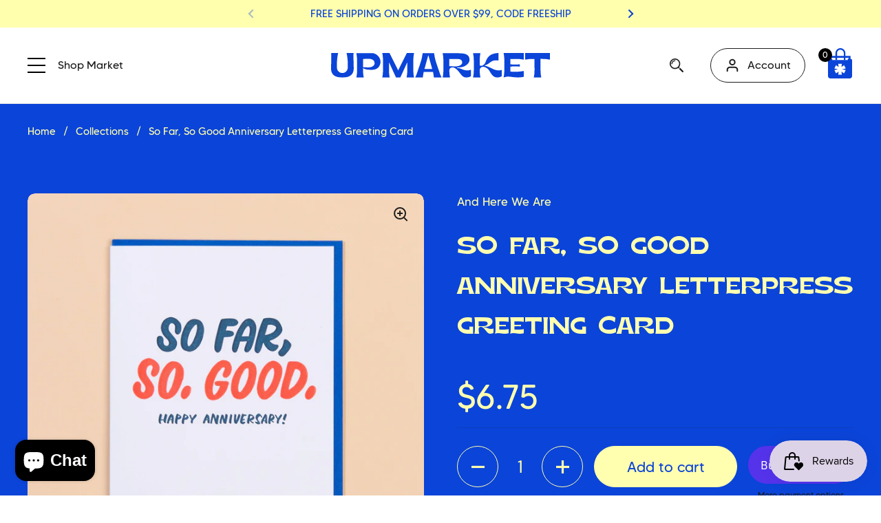

--- FILE ---
content_type: text/html; charset=utf-8
request_url: https://www.shopupmarket.com/products/so-far-so-good-anniversary-letterpress-greeting-card
body_size: 31274
content:















<!doctype html><html class="no-js" lang="en" dir="ltr">
<head>

	<meta charset="utf-8">
  <meta http-equiv="X-UA-Compatible" content="IE=edge,chrome=1">
  <meta name="viewport" content="width=device-width, initial-scale=1.0, height=device-height, minimum-scale=1.0"><link rel="shortcut icon" href="//www.shopupmarket.com/cdn/shop/files/favicon01.png?crop=center&height=32&v=1714998032&width=32" type="image/png" /><title>So Far, So Good Anniversary Letterpress Greeting Card &ndash; UPMARKET
</title><meta name="description" content="Who says anniversary cards need to be frilly or sappy? So far, SO. GOOD. Details Letterpress printed with vibrant, neon inks Folded card measures A2 (4.25″ x 5.5″) Comes with a coordinating envelope Hand printed in Columbus, OH, USA">

<meta property="og:site_name" content="UPMARKET">
<meta property="og:url" content="https://www.shopupmarket.com/products/so-far-so-good-anniversary-letterpress-greeting-card">
<meta property="og:title" content="So Far, So Good Anniversary Letterpress Greeting Card">
<meta property="og:type" content="product">
<meta property="og:description" content="Who says anniversary cards need to be frilly or sappy? So far, SO. GOOD. Details Letterpress printed with vibrant, neon inks Folded card measures A2 (4.25″ x 5.5″) Comes with a coordinating envelope Hand printed in Columbus, OH, USA"><meta property="og:image" content="http://www.shopupmarket.com/cdn/shop/files/c3ab90c7d7c46b6a7db21754d0c15daf22b165d2a861b538e571e53361bc443e.jpg?v=1729631384">
  <meta property="og:image:secure_url" content="https://www.shopupmarket.com/cdn/shop/files/c3ab90c7d7c46b6a7db21754d0c15daf22b165d2a861b538e571e53361bc443e.jpg?v=1729631384">
  <meta property="og:image:width" content="3192">
  <meta property="og:image:height" content="3192"><meta property="og:price:amount" content="6.75">
  <meta property="og:price:currency" content="USD"><meta name="twitter:card" content="summary_large_image">
<meta name="twitter:title" content="So Far, So Good Anniversary Letterpress Greeting Card">
<meta name="twitter:description" content="Who says anniversary cards need to be frilly or sappy? So far, SO. GOOD. Details Letterpress printed with vibrant, neon inks Folded card measures A2 (4.25″ x 5.5″) Comes with a coordinating envelope Hand printed in Columbus, OH, USA"><script type="application/ld+json">
  [
    {
      "@context": "https://schema.org",
      "@type": "WebSite",
      "name": "UPMARKET",
      "url": "https:\/\/www.shopupmarket.com"
    },
    {
      "@context": "https://schema.org",
      "@type": "Organization",
      "name": "UPMARKET",
      "url": "https:\/\/www.shopupmarket.com"
    }
  ]
</script>

<script type="application/ld+json">
{
  "@context": "http://schema.org",
  "@type": "BreadcrumbList",
  "itemListElement": [
    {
      "@type": "ListItem",
      "position": 1,
      "name": "Home",
      "item": "https://www.shopupmarket.com"
    },{
        "@type": "ListItem",
        "position": 2,
        "name": "So Far, So Good Anniversary Letterpress Greeting Card",
        "item": "https://www.shopupmarket.com/products/so-far-so-good-anniversary-letterpress-greeting-card"
      }]
}
</script><script type="application/ld+json">
  {
    "@context": "http://schema.org",
    "@type": "Product",
    "name": "So Far, So Good Anniversary Letterpress Greeting Card",
    "url": "https:\/\/www.shopupmarket.com\/products\/so-far-so-good-anniversary-letterpress-greeting-card",
    "offers": [{
          "@type" : "Offer","sku": "GC-FG01","gtin13": 1078250011243,"availability" : "http://schema.org/InStock",
          "price" : 6.75,
          "priceCurrency" : "USD",
          "url" : "https:\/\/www.shopupmarket.com\/products\/so-far-so-good-anniversary-letterpress-greeting-card?variant=48366890975545"
        }
],
    "brand": {
      "@type": "Brand",
      "name": "And Here We Are"
    },
    "description": "Who says anniversary cards need to be frilly or sappy? So far, SO. GOOD.\nDetails\n\n\nLetterpress printed with vibrant, neon inks\n\n\nFolded card measures A2 (4.25″ x 5.5″)\n\n\nComes with a coordinating envelope\n\nHand printed in Columbus, OH, USA\n",
    "category": "Greeting Cards","sku": "GC-FG01",
    "image": {
      "@type": "ImageObject",
      "url": "https:\/\/www.shopupmarket.com\/cdn\/shop\/files\/c3ab90c7d7c46b6a7db21754d0c15daf22b165d2a861b538e571e53361bc443e.jpg?v=1729631384",
      "image": "https:\/\/www.shopupmarket.com\/cdn\/shop\/files\/c3ab90c7d7c46b6a7db21754d0c15daf22b165d2a861b538e571e53361bc443e.jpg?v=1729631384",
      "name": "So Far, So Good Anniversary Letterpress Greeting Card",
      "width": "3192",
      "height": "3192"
    }
  }
  </script><link rel="canonical" href="https://www.shopupmarket.com/products/so-far-so-good-anniversary-letterpress-greeting-card">

  <link rel="preconnect" href="https://cdn.shopify.com"><link rel="preconnect" href="https://fonts.shopifycdn.com" crossorigin><link href="//www.shopupmarket.com/cdn/shop/t/4/assets/theme.css?v=121891941602477739391707374330" as="style" rel="preload"><link href="//www.shopupmarket.com/cdn/shop/t/4/assets/section-header.css?v=133762657217502932151695877691" as="style" rel="preload"><link href="//www.shopupmarket.com/cdn/shop/t/4/assets/section-main-product.css?v=83986284464836138391695877691" as="style" rel="preload"><link rel="preload" as="image" href="//www.shopupmarket.com/cdn/shop/files/c3ab90c7d7c46b6a7db21754d0c15daf22b165d2a861b538e571e53361bc443e.jpg?v=1729631384&width=480" imagesrcset="//www.shopupmarket.com/cdn/shop/files/c3ab90c7d7c46b6a7db21754d0c15daf22b165d2a861b538e571e53361bc443e.jpg?v=1729631384&width=240 240w,//www.shopupmarket.com/cdn/shop/files/c3ab90c7d7c46b6a7db21754d0c15daf22b165d2a861b538e571e53361bc443e.jpg?v=1729631384&width=360 360w,//www.shopupmarket.com/cdn/shop/files/c3ab90c7d7c46b6a7db21754d0c15daf22b165d2a861b538e571e53361bc443e.jpg?v=1729631384&width=420 420w,//www.shopupmarket.com/cdn/shop/files/c3ab90c7d7c46b6a7db21754d0c15daf22b165d2a861b538e571e53361bc443e.jpg?v=1729631384&width=480 480w,//www.shopupmarket.com/cdn/shop/files/c3ab90c7d7c46b6a7db21754d0c15daf22b165d2a861b538e571e53361bc443e.jpg?v=1729631384&width=640 640w,//www.shopupmarket.com/cdn/shop/files/c3ab90c7d7c46b6a7db21754d0c15daf22b165d2a861b538e571e53361bc443e.jpg?v=1729631384&width=840 840w,//www.shopupmarket.com/cdn/shop/files/c3ab90c7d7c46b6a7db21754d0c15daf22b165d2a861b538e571e53361bc443e.jpg?v=1729631384&width=1080 1080w,//www.shopupmarket.com/cdn/shop/files/c3ab90c7d7c46b6a7db21754d0c15daf22b165d2a861b538e571e53361bc443e.jpg?v=1729631384&width=1280 1280w,//www.shopupmarket.com/cdn/shop/files/c3ab90c7d7c46b6a7db21754d0c15daf22b165d2a861b538e571e53361bc443e.jpg?v=1729631384&width=1540 1540w,//www.shopupmarket.com/cdn/shop/files/c3ab90c7d7c46b6a7db21754d0c15daf22b165d2a861b538e571e53361bc443e.jpg?v=1729631384&width=1860 1860w,//www.shopupmarket.com/cdn/shop/files/c3ab90c7d7c46b6a7db21754d0c15daf22b165d2a861b538e571e53361bc443e.jpg?v=1729631384&width=2100 2100w,//www.shopupmarket.com/cdn/shop/files/c3ab90c7d7c46b6a7db21754d0c15daf22b165d2a861b538e571e53361bc443e.jpg?v=1729631384&width=2460 2460w,//www.shopupmarket.com/cdn/shop/files/c3ab90c7d7c46b6a7db21754d0c15daf22b165d2a861b538e571e53361bc443e.jpg?v=1729631384&width=2820 2820w" imagesizes="(max-width: 767px) calc(100vw - 20px), (max-width: 1360px) 50vw, 620px"><link rel="preload" href="//www.shopupmarket.com/cdn/fonts/dm_sans/dmsans_n5.8a0f1984c77eb7186ceb87c4da2173ff65eb012e.woff2" as="font" type="font/woff2" crossorigin><link rel="preload" href="//www.shopupmarket.com/cdn/fonts/dm_sans/dmsans_n4.ec80bd4dd7e1a334c969c265873491ae56018d72.woff2" as="font" type="font/woff2" crossorigin><style type="text/css">
@font-face {
  font-family: "DM Sans";
  font-weight: 500;
  font-style: normal;
  font-display: swap;
  src: url("//www.shopupmarket.com/cdn/fonts/dm_sans/dmsans_n5.8a0f1984c77eb7186ceb87c4da2173ff65eb012e.woff2") format("woff2"),
       url("//www.shopupmarket.com/cdn/fonts/dm_sans/dmsans_n5.9ad2e755a89e15b3d6c53259daad5fc9609888e6.woff") format("woff");
}
@font-face {
  font-family: "DM Sans";
  font-weight: 400;
  font-style: normal;
  font-display: swap;
  src: url("//www.shopupmarket.com/cdn/fonts/dm_sans/dmsans_n4.ec80bd4dd7e1a334c969c265873491ae56018d72.woff2") format("woff2"),
       url("//www.shopupmarket.com/cdn/fonts/dm_sans/dmsans_n4.87bdd914d8a61247b911147ae68e754d695c58a6.woff") format("woff");
}
@font-face {
  font-family: "DM Sans";
  font-weight: 500;
  font-style: normal;
  font-display: swap;
  src: url("//www.shopupmarket.com/cdn/fonts/dm_sans/dmsans_n5.8a0f1984c77eb7186ceb87c4da2173ff65eb012e.woff2") format("woff2"),
       url("//www.shopupmarket.com/cdn/fonts/dm_sans/dmsans_n5.9ad2e755a89e15b3d6c53259daad5fc9609888e6.woff") format("woff");
}
@font-face {
  font-family: "DM Sans";
  font-weight: 400;
  font-style: italic;
  font-display: swap;
  src: url("//www.shopupmarket.com/cdn/fonts/dm_sans/dmsans_i4.b8fe05e69ee95d5a53155c346957d8cbf5081c1a.woff2") format("woff2"),
       url("//www.shopupmarket.com/cdn/fonts/dm_sans/dmsans_i4.403fe28ee2ea63e142575c0aa47684d65f8c23a0.woff") format("woff");
}




</style>
<style type="text/css">

  :root {

    /* Direction */
    --direction: ltr;

    /* Font variables */

    --font-stack-headings: "DM Sans", sans-serif;
    --font-weight-headings: 500;
    --font-style-headings: normal;

    --font-stack-body: "DM Sans", sans-serif;
    --font-weight-body: 400;--font-weight-body-bold: 500;--font-style-body: normal;--font-weight-buttons: var(--font-weight-body-bold);--font-weight-menu: var(--font-weight-body-bold);--base-headings-size: 70;
    --base-headings-line: 1.2;
    --base-body-size: 17;
    --base-body-line: 1.5;

    --base-menu-size: 16;

    /* Color variables */

    --color-background-header: #ffffff;
    --color-secondary-background-header: rgba(29, 29, 29, 0.08);
    --color-opacity-background-header: rgba(255, 255, 255, 0);
    --color-text-header: #1d1d1d;
    --color-foreground-header: #fff;
    --color-accent-header: #000000;
    --color-foreground-accent-header: #fff;
    --color-borders-header: rgba(29, 29, 29, 0.1);

    --color-background-main: #ffffff;
    --color-secondary-background-main: rgba(29, 29, 29, 0.08);
    --color-third-background-main: rgba(29, 29, 29, 0.04);
    --color-fourth-background-main: rgba(29, 29, 29, 0.02);
    --color-opacity-background-main: rgba(255, 255, 255, 0);
    --color-text-main: #1d1d1d;
    --color-foreground-main: #fff;
    --color-secondary-text-main: rgba(29, 29, 29, 0.62);
    --color-accent-main: #000000;
    --color-foreground-accent-main: #fff;
    --color-borders-main: rgba(29, 29, 29, 0.15);

    --color-background-cards: #ffffff;
    --color-gradient-cards: ;
    --color-text-cards: #1d1d1d;
    --color-foreground-cards: #fff;
    --color-secondary-text-cards: rgba(29, 29, 29, 0.6);
    --color-accent-cards: #000000;
    --color-foreground-accent-cards: #fff;
    --color-borders-cards: #e1e1e1;

    --color-background-footer: #ffffff;
    --color-text-footer: #000000;
    --color-accent-footer: #298556;
    --color-borders-footer: rgba(0, 0, 0, 0.15);

    --color-borders-forms-primary: rgba(29, 29, 29, 0.3);
    --color-borders-forms-secondary: rgba(29, 29, 29, 0.6);

    /* Borders */

    --border-width-cards: 1px;
    --border-radius-cards: 10px;
    --border-width-buttons: 1px;
    --border-radius-buttons: 30px;
    --border-width-forms: 1px;
    --border-radius-forms: 5px;

    /* Shadows */
    --shadow-x-cards: 0px;
    --shadow-y-cards: 0px;
    --shadow-blur-cards: 0px;
    --color-shadow-cards: rgba(0,0,0,0);
    --shadow-x-buttons: 0px;
    --shadow-y-buttons: 0px;
    --shadow-blur-buttons: 0px;
    --color-shadow-buttons: rgba(0,0,0,0);

    /* Layout */

    --grid-gap-original-base: 26px;
    --container-vertical-space-base: 100px;
    --image-fit-padding: 0%;

  }

  .facets__summary, #main select, .sidebar select, .modal-content select {
    background-image: url('data:image/svg+xml;utf8,<svg width="13" height="8" fill="none" xmlns="http://www.w3.org/2000/svg"><path d="M1.414.086 7.9 6.57 6.485 7.985 0 1.5 1.414.086Z" fill="%231d1d1d"/><path d="M12.985 1.515 6.5 8 5.085 6.586 11.571.101l1.414 1.414Z" fill="%231d1d1d"/></svg>');
  }

  .card .star-rating__stars {
    background-image: url('data:image/svg+xml;utf8,<svg width="20" height="13" viewBox="0 0 14 13" fill="none" xmlns="http://www.w3.org/2000/svg"><path d="m7 0 1.572 4.837h5.085l-4.114 2.99 1.572 4.836L7 9.673l-4.114 2.99 1.571-4.837-4.114-2.99h5.085L7 0Z" stroke="%231d1d1d" stroke-width="1"/></svg>');
  }
  .card .star-rating__stars-active {
    background-image: url('data:image/svg+xml;utf8,<svg width="20" height="13" viewBox="0 0 14 13" fill="none" xmlns="http://www.w3.org/2000/svg"><path d="m7 0 1.572 4.837h5.085l-4.114 2.99 1.572 4.836L7 9.673l-4.114 2.99 1.571-4.837-4.114-2.99h5.085L7 0Z" fill="%231d1d1d" stroke-width="0"/></svg>');
  }

  .star-rating__stars {
    background-image: url('data:image/svg+xml;utf8,<svg width="20" height="13" viewBox="0 0 14 13" fill="none" xmlns="http://www.w3.org/2000/svg"><path d="m7 0 1.572 4.837h5.085l-4.114 2.99 1.572 4.836L7 9.673l-4.114 2.99 1.571-4.837-4.114-2.99h5.085L7 0Z" stroke="%231d1d1d" stroke-width="1"/></svg>');
  }
  .star-rating__stars-active {
    background-image: url('data:image/svg+xml;utf8,<svg width="20" height="13" viewBox="0 0 14 13" fill="none" xmlns="http://www.w3.org/2000/svg"><path d="m7 0 1.572 4.837h5.085l-4.114 2.99 1.572 4.836L7 9.673l-4.114 2.99 1.571-4.837-4.114-2.99h5.085L7 0Z" fill="%231d1d1d" stroke-width="0"/></svg>');
  }

  .product-item {--border-width-cards: 0;--shadow-x-cards: 0;
      --shadow-y-cards: 0;
      --shadow-blur-cards: 0;}</style>

<style id="root-height">
  :root {
    --window-height: 100vh;
  }
</style><link href="//www.shopupmarket.com/cdn/shop/t/4/assets/theme.css?v=121891941602477739391707374330" rel="stylesheet" type="text/css" media="all" />

	
  <script>window.performance && window.performance.mark && window.performance.mark('shopify.content_for_header.start');</script><meta name="facebook-domain-verification" content="w9k4msb846o3jtryudxai3ioojvc2p">
<meta name="google-site-verification" content="u72ZWQrw4J1ls1xdT1_oodP-2tyP_Quy6efh_NkgS3s">
<meta id="shopify-digital-wallet" name="shopify-digital-wallet" content="/83893518649/digital_wallets/dialog">
<meta name="shopify-checkout-api-token" content="0fa57862082a1bb79d1b6601c10b9c63">
<meta id="in-context-paypal-metadata" data-shop-id="83893518649" data-venmo-supported="false" data-environment="production" data-locale="en_US" data-paypal-v4="true" data-currency="USD">
<link rel="alternate" type="application/json+oembed" href="https://www.shopupmarket.com/products/so-far-so-good-anniversary-letterpress-greeting-card.oembed">
<script async="async" src="/checkouts/internal/preloads.js?locale=en-US"></script>
<link rel="preconnect" href="https://shop.app" crossorigin="anonymous">
<script async="async" src="https://shop.app/checkouts/internal/preloads.js?locale=en-US&shop_id=83893518649" crossorigin="anonymous"></script>
<script id="apple-pay-shop-capabilities" type="application/json">{"shopId":83893518649,"countryCode":"US","currencyCode":"USD","merchantCapabilities":["supports3DS"],"merchantId":"gid:\/\/shopify\/Shop\/83893518649","merchantName":"UPMARKET","requiredBillingContactFields":["postalAddress","email"],"requiredShippingContactFields":["postalAddress","email"],"shippingType":"shipping","supportedNetworks":["visa","masterCard","amex","discover","elo","jcb"],"total":{"type":"pending","label":"UPMARKET","amount":"1.00"},"shopifyPaymentsEnabled":true,"supportsSubscriptions":true}</script>
<script id="shopify-features" type="application/json">{"accessToken":"0fa57862082a1bb79d1b6601c10b9c63","betas":["rich-media-storefront-analytics"],"domain":"www.shopupmarket.com","predictiveSearch":true,"shopId":83893518649,"locale":"en"}</script>
<script>var Shopify = Shopify || {};
Shopify.shop = "3c9a6c.myshopify.com";
Shopify.locale = "en";
Shopify.currency = {"active":"USD","rate":"1.0"};
Shopify.country = "US";
Shopify.theme = {"name":"Local","id":161375453497,"schema_name":"Local","schema_version":"2.3.1","theme_store_id":1651,"role":"main"};
Shopify.theme.handle = "null";
Shopify.theme.style = {"id":null,"handle":null};
Shopify.cdnHost = "www.shopupmarket.com/cdn";
Shopify.routes = Shopify.routes || {};
Shopify.routes.root = "/";</script>
<script type="module">!function(o){(o.Shopify=o.Shopify||{}).modules=!0}(window);</script>
<script>!function(o){function n(){var o=[];function n(){o.push(Array.prototype.slice.apply(arguments))}return n.q=o,n}var t=o.Shopify=o.Shopify||{};t.loadFeatures=n(),t.autoloadFeatures=n()}(window);</script>
<script>
  window.ShopifyPay = window.ShopifyPay || {};
  window.ShopifyPay.apiHost = "shop.app\/pay";
  window.ShopifyPay.redirectState = null;
</script>
<script id="shop-js-analytics" type="application/json">{"pageType":"product"}</script>
<script defer="defer" async type="module" src="//www.shopupmarket.com/cdn/shopifycloud/shop-js/modules/v2/client.init-shop-cart-sync_C5BV16lS.en.esm.js"></script>
<script defer="defer" async type="module" src="//www.shopupmarket.com/cdn/shopifycloud/shop-js/modules/v2/chunk.common_CygWptCX.esm.js"></script>
<script type="module">
  await import("//www.shopupmarket.com/cdn/shopifycloud/shop-js/modules/v2/client.init-shop-cart-sync_C5BV16lS.en.esm.js");
await import("//www.shopupmarket.com/cdn/shopifycloud/shop-js/modules/v2/chunk.common_CygWptCX.esm.js");

  window.Shopify.SignInWithShop?.initShopCartSync?.({"fedCMEnabled":true,"windoidEnabled":true});

</script>
<script defer="defer" async type="module" src="//www.shopupmarket.com/cdn/shopifycloud/shop-js/modules/v2/client.payment-terms_CZxnsJam.en.esm.js"></script>
<script defer="defer" async type="module" src="//www.shopupmarket.com/cdn/shopifycloud/shop-js/modules/v2/chunk.common_CygWptCX.esm.js"></script>
<script defer="defer" async type="module" src="//www.shopupmarket.com/cdn/shopifycloud/shop-js/modules/v2/chunk.modal_D71HUcav.esm.js"></script>
<script type="module">
  await import("//www.shopupmarket.com/cdn/shopifycloud/shop-js/modules/v2/client.payment-terms_CZxnsJam.en.esm.js");
await import("//www.shopupmarket.com/cdn/shopifycloud/shop-js/modules/v2/chunk.common_CygWptCX.esm.js");
await import("//www.shopupmarket.com/cdn/shopifycloud/shop-js/modules/v2/chunk.modal_D71HUcav.esm.js");

  
</script>
<script>
  window.Shopify = window.Shopify || {};
  if (!window.Shopify.featureAssets) window.Shopify.featureAssets = {};
  window.Shopify.featureAssets['shop-js'] = {"shop-cart-sync":["modules/v2/client.shop-cart-sync_ZFArdW7E.en.esm.js","modules/v2/chunk.common_CygWptCX.esm.js"],"init-fed-cm":["modules/v2/client.init-fed-cm_CmiC4vf6.en.esm.js","modules/v2/chunk.common_CygWptCX.esm.js"],"shop-button":["modules/v2/client.shop-button_tlx5R9nI.en.esm.js","modules/v2/chunk.common_CygWptCX.esm.js"],"shop-cash-offers":["modules/v2/client.shop-cash-offers_DOA2yAJr.en.esm.js","modules/v2/chunk.common_CygWptCX.esm.js","modules/v2/chunk.modal_D71HUcav.esm.js"],"init-windoid":["modules/v2/client.init-windoid_sURxWdc1.en.esm.js","modules/v2/chunk.common_CygWptCX.esm.js"],"shop-toast-manager":["modules/v2/client.shop-toast-manager_ClPi3nE9.en.esm.js","modules/v2/chunk.common_CygWptCX.esm.js"],"init-shop-email-lookup-coordinator":["modules/v2/client.init-shop-email-lookup-coordinator_B8hsDcYM.en.esm.js","modules/v2/chunk.common_CygWptCX.esm.js"],"init-shop-cart-sync":["modules/v2/client.init-shop-cart-sync_C5BV16lS.en.esm.js","modules/v2/chunk.common_CygWptCX.esm.js"],"avatar":["modules/v2/client.avatar_BTnouDA3.en.esm.js"],"pay-button":["modules/v2/client.pay-button_FdsNuTd3.en.esm.js","modules/v2/chunk.common_CygWptCX.esm.js"],"init-customer-accounts":["modules/v2/client.init-customer-accounts_DxDtT_ad.en.esm.js","modules/v2/client.shop-login-button_C5VAVYt1.en.esm.js","modules/v2/chunk.common_CygWptCX.esm.js","modules/v2/chunk.modal_D71HUcav.esm.js"],"init-shop-for-new-customer-accounts":["modules/v2/client.init-shop-for-new-customer-accounts_ChsxoAhi.en.esm.js","modules/v2/client.shop-login-button_C5VAVYt1.en.esm.js","modules/v2/chunk.common_CygWptCX.esm.js","modules/v2/chunk.modal_D71HUcav.esm.js"],"shop-login-button":["modules/v2/client.shop-login-button_C5VAVYt1.en.esm.js","modules/v2/chunk.common_CygWptCX.esm.js","modules/v2/chunk.modal_D71HUcav.esm.js"],"init-customer-accounts-sign-up":["modules/v2/client.init-customer-accounts-sign-up_CPSyQ0Tj.en.esm.js","modules/v2/client.shop-login-button_C5VAVYt1.en.esm.js","modules/v2/chunk.common_CygWptCX.esm.js","modules/v2/chunk.modal_D71HUcav.esm.js"],"shop-follow-button":["modules/v2/client.shop-follow-button_Cva4Ekp9.en.esm.js","modules/v2/chunk.common_CygWptCX.esm.js","modules/v2/chunk.modal_D71HUcav.esm.js"],"checkout-modal":["modules/v2/client.checkout-modal_BPM8l0SH.en.esm.js","modules/v2/chunk.common_CygWptCX.esm.js","modules/v2/chunk.modal_D71HUcav.esm.js"],"lead-capture":["modules/v2/client.lead-capture_Bi8yE_yS.en.esm.js","modules/v2/chunk.common_CygWptCX.esm.js","modules/v2/chunk.modal_D71HUcav.esm.js"],"shop-login":["modules/v2/client.shop-login_D6lNrXab.en.esm.js","modules/v2/chunk.common_CygWptCX.esm.js","modules/v2/chunk.modal_D71HUcav.esm.js"],"payment-terms":["modules/v2/client.payment-terms_CZxnsJam.en.esm.js","modules/v2/chunk.common_CygWptCX.esm.js","modules/v2/chunk.modal_D71HUcav.esm.js"]};
</script>
<script>(function() {
  var isLoaded = false;
  function asyncLoad() {
    if (isLoaded) return;
    isLoaded = true;
    var urls = ["https:\/\/chimpstatic.com\/mcjs-connected\/js\/users\/55121164c5a003f6fb63dea9d\/33e73ac152ca530ccb3ef21a3.js?shop=3c9a6c.myshopify.com","https:\/\/cdn.nfcube.com\/instafeed-58a8674f4e3c9583fb2f19c37d3d61a7.js?shop=3c9a6c.myshopify.com","https:\/\/na.shgcdn3.com\/pixel-collector.js?shop=3c9a6c.myshopify.com"];
    for (var i = 0; i < urls.length; i++) {
      var s = document.createElement('script');
      s.type = 'text/javascript';
      s.async = true;
      s.src = urls[i];
      var x = document.getElementsByTagName('script')[0];
      x.parentNode.insertBefore(s, x);
    }
  };
  if(window.attachEvent) {
    window.attachEvent('onload', asyncLoad);
  } else {
    window.addEventListener('load', asyncLoad, false);
  }
})();</script>
<script id="__st">var __st={"a":83893518649,"offset":-28800,"reqid":"92ce7058-eae5-4e06-a4d4-da6211f4c59d-1768707837","pageurl":"www.shopupmarket.com\/products\/so-far-so-good-anniversary-letterpress-greeting-card","u":"827cf5778105","p":"product","rtyp":"product","rid":9172485865785};</script>
<script>window.ShopifyPaypalV4VisibilityTracking = true;</script>
<script id="captcha-bootstrap">!function(){'use strict';const t='contact',e='account',n='new_comment',o=[[t,t],['blogs',n],['comments',n],[t,'customer']],c=[[e,'customer_login'],[e,'guest_login'],[e,'recover_customer_password'],[e,'create_customer']],r=t=>t.map((([t,e])=>`form[action*='/${t}']:not([data-nocaptcha='true']) input[name='form_type'][value='${e}']`)).join(','),a=t=>()=>t?[...document.querySelectorAll(t)].map((t=>t.form)):[];function s(){const t=[...o],e=r(t);return a(e)}const i='password',u='form_key',d=['recaptcha-v3-token','g-recaptcha-response','h-captcha-response',i],f=()=>{try{return window.sessionStorage}catch{return}},m='__shopify_v',_=t=>t.elements[u];function p(t,e,n=!1){try{const o=window.sessionStorage,c=JSON.parse(o.getItem(e)),{data:r}=function(t){const{data:e,action:n}=t;return t[m]||n?{data:e,action:n}:{data:t,action:n}}(c);for(const[e,n]of Object.entries(r))t.elements[e]&&(t.elements[e].value=n);n&&o.removeItem(e)}catch(o){console.error('form repopulation failed',{error:o})}}const l='form_type',E='cptcha';function T(t){t.dataset[E]=!0}const w=window,h=w.document,L='Shopify',v='ce_forms',y='captcha';let A=!1;((t,e)=>{const n=(g='f06e6c50-85a8-45c8-87d0-21a2b65856fe',I='https://cdn.shopify.com/shopifycloud/storefront-forms-hcaptcha/ce_storefront_forms_captcha_hcaptcha.v1.5.2.iife.js',D={infoText:'Protected by hCaptcha',privacyText:'Privacy',termsText:'Terms'},(t,e,n)=>{const o=w[L][v],c=o.bindForm;if(c)return c(t,g,e,D).then(n);var r;o.q.push([[t,g,e,D],n]),r=I,A||(h.body.append(Object.assign(h.createElement('script'),{id:'captcha-provider',async:!0,src:r})),A=!0)});var g,I,D;w[L]=w[L]||{},w[L][v]=w[L][v]||{},w[L][v].q=[],w[L][y]=w[L][y]||{},w[L][y].protect=function(t,e){n(t,void 0,e),T(t)},Object.freeze(w[L][y]),function(t,e,n,w,h,L){const[v,y,A,g]=function(t,e,n){const i=e?o:[],u=t?c:[],d=[...i,...u],f=r(d),m=r(i),_=r(d.filter((([t,e])=>n.includes(e))));return[a(f),a(m),a(_),s()]}(w,h,L),I=t=>{const e=t.target;return e instanceof HTMLFormElement?e:e&&e.form},D=t=>v().includes(t);t.addEventListener('submit',(t=>{const e=I(t);if(!e)return;const n=D(e)&&!e.dataset.hcaptchaBound&&!e.dataset.recaptchaBound,o=_(e),c=g().includes(e)&&(!o||!o.value);(n||c)&&t.preventDefault(),c&&!n&&(function(t){try{if(!f())return;!function(t){const e=f();if(!e)return;const n=_(t);if(!n)return;const o=n.value;o&&e.removeItem(o)}(t);const e=Array.from(Array(32),(()=>Math.random().toString(36)[2])).join('');!function(t,e){_(t)||t.append(Object.assign(document.createElement('input'),{type:'hidden',name:u})),t.elements[u].value=e}(t,e),function(t,e){const n=f();if(!n)return;const o=[...t.querySelectorAll(`input[type='${i}']`)].map((({name:t})=>t)),c=[...d,...o],r={};for(const[a,s]of new FormData(t).entries())c.includes(a)||(r[a]=s);n.setItem(e,JSON.stringify({[m]:1,action:t.action,data:r}))}(t,e)}catch(e){console.error('failed to persist form',e)}}(e),e.submit())}));const S=(t,e)=>{t&&!t.dataset[E]&&(n(t,e.some((e=>e===t))),T(t))};for(const o of['focusin','change'])t.addEventListener(o,(t=>{const e=I(t);D(e)&&S(e,y())}));const B=e.get('form_key'),M=e.get(l),P=B&&M;t.addEventListener('DOMContentLoaded',(()=>{const t=y();if(P)for(const e of t)e.elements[l].value===M&&p(e,B);[...new Set([...A(),...v().filter((t=>'true'===t.dataset.shopifyCaptcha))])].forEach((e=>S(e,t)))}))}(h,new URLSearchParams(w.location.search),n,t,e,['guest_login'])})(!0,!0)}();</script>
<script integrity="sha256-4kQ18oKyAcykRKYeNunJcIwy7WH5gtpwJnB7kiuLZ1E=" data-source-attribution="shopify.loadfeatures" defer="defer" src="//www.shopupmarket.com/cdn/shopifycloud/storefront/assets/storefront/load_feature-a0a9edcb.js" crossorigin="anonymous"></script>
<script crossorigin="anonymous" defer="defer" src="//www.shopupmarket.com/cdn/shopifycloud/storefront/assets/shopify_pay/storefront-65b4c6d7.js?v=20250812"></script>
<script data-source-attribution="shopify.dynamic_checkout.dynamic.init">var Shopify=Shopify||{};Shopify.PaymentButton=Shopify.PaymentButton||{isStorefrontPortableWallets:!0,init:function(){window.Shopify.PaymentButton.init=function(){};var t=document.createElement("script");t.src="https://www.shopupmarket.com/cdn/shopifycloud/portable-wallets/latest/portable-wallets.en.js",t.type="module",document.head.appendChild(t)}};
</script>
<script data-source-attribution="shopify.dynamic_checkout.buyer_consent">
  function portableWalletsHideBuyerConsent(e){var t=document.getElementById("shopify-buyer-consent"),n=document.getElementById("shopify-subscription-policy-button");t&&n&&(t.classList.add("hidden"),t.setAttribute("aria-hidden","true"),n.removeEventListener("click",e))}function portableWalletsShowBuyerConsent(e){var t=document.getElementById("shopify-buyer-consent"),n=document.getElementById("shopify-subscription-policy-button");t&&n&&(t.classList.remove("hidden"),t.removeAttribute("aria-hidden"),n.addEventListener("click",e))}window.Shopify?.PaymentButton&&(window.Shopify.PaymentButton.hideBuyerConsent=portableWalletsHideBuyerConsent,window.Shopify.PaymentButton.showBuyerConsent=portableWalletsShowBuyerConsent);
</script>
<script>
  function portableWalletsCleanup(e){e&&e.src&&console.error("Failed to load portable wallets script "+e.src);var t=document.querySelectorAll("shopify-accelerated-checkout .shopify-payment-button__skeleton, shopify-accelerated-checkout-cart .wallet-cart-button__skeleton"),e=document.getElementById("shopify-buyer-consent");for(let e=0;e<t.length;e++)t[e].remove();e&&e.remove()}function portableWalletsNotLoadedAsModule(e){e instanceof ErrorEvent&&"string"==typeof e.message&&e.message.includes("import.meta")&&"string"==typeof e.filename&&e.filename.includes("portable-wallets")&&(window.removeEventListener("error",portableWalletsNotLoadedAsModule),window.Shopify.PaymentButton.failedToLoad=e,"loading"===document.readyState?document.addEventListener("DOMContentLoaded",window.Shopify.PaymentButton.init):window.Shopify.PaymentButton.init())}window.addEventListener("error",portableWalletsNotLoadedAsModule);
</script>

<script type="module" src="https://www.shopupmarket.com/cdn/shopifycloud/portable-wallets/latest/portable-wallets.en.js" onError="portableWalletsCleanup(this)" crossorigin="anonymous"></script>
<script nomodule>
  document.addEventListener("DOMContentLoaded", portableWalletsCleanup);
</script>

<link id="shopify-accelerated-checkout-styles" rel="stylesheet" media="screen" href="https://www.shopupmarket.com/cdn/shopifycloud/portable-wallets/latest/accelerated-checkout-backwards-compat.css" crossorigin="anonymous">
<style id="shopify-accelerated-checkout-cart">
        #shopify-buyer-consent {
  margin-top: 1em;
  display: inline-block;
  width: 100%;
}

#shopify-buyer-consent.hidden {
  display: none;
}

#shopify-subscription-policy-button {
  background: none;
  border: none;
  padding: 0;
  text-decoration: underline;
  font-size: inherit;
  cursor: pointer;
}

#shopify-subscription-policy-button::before {
  box-shadow: none;
}

      </style>

<script>window.performance && window.performance.mark && window.performance.mark('shopify.content_for_header.end');</script>
  





  <script type="text/javascript">
    
      window.__shgMoneyFormat = window.__shgMoneyFormat || {"USD":{"currency":"USD","currency_symbol":"$","currency_symbol_location":"left","decimal_places":2,"decimal_separator":".","thousands_separator":","}};
    
    window.__shgCurrentCurrencyCode = window.__shgCurrentCurrencyCode || {
      currency: "USD",
      currency_symbol: "$",
      decimal_separator: ".",
      thousands_separator: ",",
      decimal_places: 2,
      currency_symbol_location: "left"
    };
  </script>




  <script>
    const rbi = [];
    const ribSetSize = (img) => {
      if ( img.offsetWidth / img.dataset.ratio < img.offsetHeight ) {
        img.setAttribute('sizes', `${Math.ceil(img.offsetHeight * img.dataset.ratio)}px`);
      } else {
        img.setAttribute('sizes', `${Math.ceil(img.offsetWidth)}px`);
      }
    }
    const debounce = (fn, wait) => {
      let t;
      return (...args) => {
        clearTimeout(t);
        t = setTimeout(() => fn.apply(this, args), wait);
      };
    }
    window.KEYCODES = {
      TAB: 9,
      ESC: 27,
      DOWN: 40,
      RIGHT: 39,
      UP: 38,
      LEFT: 37,
      RETURN: 13
    };
    window.addEventListener('resize', debounce(()=>{
      for ( let img of rbi ) {
        ribSetSize(img);
      }
    }, 250));
  </script><noscript>
    <link rel="stylesheet" href="//www.shopupmarket.com/cdn/shop/t/4/assets/theme-noscript.css?v=143499523122431679711695877691">
  </noscript>


  

<script type="text/javascript">
  
    window.SHG_CUSTOMER = null;
  
</script>








  <link rel="stylesheet" href="//www.shopupmarket.com/cdn/shop/t/4/assets/upmarket.css?v=159721138691527851501715176464" >
<script src="https://cdn.shopify.com/extensions/019bc7e9-d98c-71e0-bb25-69de9349bf29/smile-io-266/assets/smile-loader.js" type="text/javascript" defer="defer"></script>
<script src="https://cdn.shopify.com/extensions/7bc9bb47-adfa-4267-963e-cadee5096caf/inbox-1252/assets/inbox-chat-loader.js" type="text/javascript" defer="defer"></script>
<script src="https://cdn.shopify.com/extensions/019bc4b9-ba3d-74ed-aa06-6d08a90c3faf/pre-order-66/assets/pre-order.min.js" type="text/javascript" defer="defer"></script>
<script src="https://cdn.shopify.com/extensions/1c3d8ef4-3dcd-4758-b234-4119c6500f1b/genie-store-pickup-23/assets/genie-store-pickup-app.js" type="text/javascript" defer="defer"></script>
<link href="https://cdn.shopify.com/extensions/1c3d8ef4-3dcd-4758-b234-4119c6500f1b/genie-store-pickup-23/assets/genie-store-pickup-app.css" rel="stylesheet" type="text/css" media="all">
<script src="https://cdn.shopify.com/extensions/019aae75-2e66-7350-82a6-8647f66a2cf9/https-appointly-com-64/assets/appointly-embed.js" type="text/javascript" defer="defer"></script>
<script src="https://cdn.shopify.com/extensions/cfc76123-b24f-4e9a-a1dc-585518796af7/forms-2294/assets/shopify-forms-loader.js" type="text/javascript" defer="defer"></script>
<link href="https://monorail-edge.shopifysvc.com" rel="dns-prefetch">
<script>(function(){if ("sendBeacon" in navigator && "performance" in window) {try {var session_token_from_headers = performance.getEntriesByType('navigation')[0].serverTiming.find(x => x.name == '_s').description;} catch {var session_token_from_headers = undefined;}var session_cookie_matches = document.cookie.match(/_shopify_s=([^;]*)/);var session_token_from_cookie = session_cookie_matches && session_cookie_matches.length === 2 ? session_cookie_matches[1] : "";var session_token = session_token_from_headers || session_token_from_cookie || "";function handle_abandonment_event(e) {var entries = performance.getEntries().filter(function(entry) {return /monorail-edge.shopifysvc.com/.test(entry.name);});if (!window.abandonment_tracked && entries.length === 0) {window.abandonment_tracked = true;var currentMs = Date.now();var navigation_start = performance.timing.navigationStart;var payload = {shop_id: 83893518649,url: window.location.href,navigation_start,duration: currentMs - navigation_start,session_token,page_type: "product"};window.navigator.sendBeacon("https://monorail-edge.shopifysvc.com/v1/produce", JSON.stringify({schema_id: "online_store_buyer_site_abandonment/1.1",payload: payload,metadata: {event_created_at_ms: currentMs,event_sent_at_ms: currentMs}}));}}window.addEventListener('pagehide', handle_abandonment_event);}}());</script>
<script id="web-pixels-manager-setup">(function e(e,d,r,n,o){if(void 0===o&&(o={}),!Boolean(null===(a=null===(i=window.Shopify)||void 0===i?void 0:i.analytics)||void 0===a?void 0:a.replayQueue)){var i,a;window.Shopify=window.Shopify||{};var t=window.Shopify;t.analytics=t.analytics||{};var s=t.analytics;s.replayQueue=[],s.publish=function(e,d,r){return s.replayQueue.push([e,d,r]),!0};try{self.performance.mark("wpm:start")}catch(e){}var l=function(){var e={modern:/Edge?\/(1{2}[4-9]|1[2-9]\d|[2-9]\d{2}|\d{4,})\.\d+(\.\d+|)|Firefox\/(1{2}[4-9]|1[2-9]\d|[2-9]\d{2}|\d{4,})\.\d+(\.\d+|)|Chrom(ium|e)\/(9{2}|\d{3,})\.\d+(\.\d+|)|(Maci|X1{2}).+ Version\/(15\.\d+|(1[6-9]|[2-9]\d|\d{3,})\.\d+)([,.]\d+|)( \(\w+\)|)( Mobile\/\w+|) Safari\/|Chrome.+OPR\/(9{2}|\d{3,})\.\d+\.\d+|(CPU[ +]OS|iPhone[ +]OS|CPU[ +]iPhone|CPU IPhone OS|CPU iPad OS)[ +]+(15[._]\d+|(1[6-9]|[2-9]\d|\d{3,})[._]\d+)([._]\d+|)|Android:?[ /-](13[3-9]|1[4-9]\d|[2-9]\d{2}|\d{4,})(\.\d+|)(\.\d+|)|Android.+Firefox\/(13[5-9]|1[4-9]\d|[2-9]\d{2}|\d{4,})\.\d+(\.\d+|)|Android.+Chrom(ium|e)\/(13[3-9]|1[4-9]\d|[2-9]\d{2}|\d{4,})\.\d+(\.\d+|)|SamsungBrowser\/([2-9]\d|\d{3,})\.\d+/,legacy:/Edge?\/(1[6-9]|[2-9]\d|\d{3,})\.\d+(\.\d+|)|Firefox\/(5[4-9]|[6-9]\d|\d{3,})\.\d+(\.\d+|)|Chrom(ium|e)\/(5[1-9]|[6-9]\d|\d{3,})\.\d+(\.\d+|)([\d.]+$|.*Safari\/(?![\d.]+ Edge\/[\d.]+$))|(Maci|X1{2}).+ Version\/(10\.\d+|(1[1-9]|[2-9]\d|\d{3,})\.\d+)([,.]\d+|)( \(\w+\)|)( Mobile\/\w+|) Safari\/|Chrome.+OPR\/(3[89]|[4-9]\d|\d{3,})\.\d+\.\d+|(CPU[ +]OS|iPhone[ +]OS|CPU[ +]iPhone|CPU IPhone OS|CPU iPad OS)[ +]+(10[._]\d+|(1[1-9]|[2-9]\d|\d{3,})[._]\d+)([._]\d+|)|Android:?[ /-](13[3-9]|1[4-9]\d|[2-9]\d{2}|\d{4,})(\.\d+|)(\.\d+|)|Mobile Safari.+OPR\/([89]\d|\d{3,})\.\d+\.\d+|Android.+Firefox\/(13[5-9]|1[4-9]\d|[2-9]\d{2}|\d{4,})\.\d+(\.\d+|)|Android.+Chrom(ium|e)\/(13[3-9]|1[4-9]\d|[2-9]\d{2}|\d{4,})\.\d+(\.\d+|)|Android.+(UC? ?Browser|UCWEB|U3)[ /]?(15\.([5-9]|\d{2,})|(1[6-9]|[2-9]\d|\d{3,})\.\d+)\.\d+|SamsungBrowser\/(5\.\d+|([6-9]|\d{2,})\.\d+)|Android.+MQ{2}Browser\/(14(\.(9|\d{2,})|)|(1[5-9]|[2-9]\d|\d{3,})(\.\d+|))(\.\d+|)|K[Aa][Ii]OS\/(3\.\d+|([4-9]|\d{2,})\.\d+)(\.\d+|)/},d=e.modern,r=e.legacy,n=navigator.userAgent;return n.match(d)?"modern":n.match(r)?"legacy":"unknown"}(),u="modern"===l?"modern":"legacy",c=(null!=n?n:{modern:"",legacy:""})[u],f=function(e){return[e.baseUrl,"/wpm","/b",e.hashVersion,"modern"===e.buildTarget?"m":"l",".js"].join("")}({baseUrl:d,hashVersion:r,buildTarget:u}),m=function(e){var d=e.version,r=e.bundleTarget,n=e.surface,o=e.pageUrl,i=e.monorailEndpoint;return{emit:function(e){var a=e.status,t=e.errorMsg,s=(new Date).getTime(),l=JSON.stringify({metadata:{event_sent_at_ms:s},events:[{schema_id:"web_pixels_manager_load/3.1",payload:{version:d,bundle_target:r,page_url:o,status:a,surface:n,error_msg:t},metadata:{event_created_at_ms:s}}]});if(!i)return console&&console.warn&&console.warn("[Web Pixels Manager] No Monorail endpoint provided, skipping logging."),!1;try{return self.navigator.sendBeacon.bind(self.navigator)(i,l)}catch(e){}var u=new XMLHttpRequest;try{return u.open("POST",i,!0),u.setRequestHeader("Content-Type","text/plain"),u.send(l),!0}catch(e){return console&&console.warn&&console.warn("[Web Pixels Manager] Got an unhandled error while logging to Monorail."),!1}}}}({version:r,bundleTarget:l,surface:e.surface,pageUrl:self.location.href,monorailEndpoint:e.monorailEndpoint});try{o.browserTarget=l,function(e){var d=e.src,r=e.async,n=void 0===r||r,o=e.onload,i=e.onerror,a=e.sri,t=e.scriptDataAttributes,s=void 0===t?{}:t,l=document.createElement("script"),u=document.querySelector("head"),c=document.querySelector("body");if(l.async=n,l.src=d,a&&(l.integrity=a,l.crossOrigin="anonymous"),s)for(var f in s)if(Object.prototype.hasOwnProperty.call(s,f))try{l.dataset[f]=s[f]}catch(e){}if(o&&l.addEventListener("load",o),i&&l.addEventListener("error",i),u)u.appendChild(l);else{if(!c)throw new Error("Did not find a head or body element to append the script");c.appendChild(l)}}({src:f,async:!0,onload:function(){if(!function(){var e,d;return Boolean(null===(d=null===(e=window.Shopify)||void 0===e?void 0:e.analytics)||void 0===d?void 0:d.initialized)}()){var d=window.webPixelsManager.init(e)||void 0;if(d){var r=window.Shopify.analytics;r.replayQueue.forEach((function(e){var r=e[0],n=e[1],o=e[2];d.publishCustomEvent(r,n,o)})),r.replayQueue=[],r.publish=d.publishCustomEvent,r.visitor=d.visitor,r.initialized=!0}}},onerror:function(){return m.emit({status:"failed",errorMsg:"".concat(f," has failed to load")})},sri:function(e){var d=/^sha384-[A-Za-z0-9+/=]+$/;return"string"==typeof e&&d.test(e)}(c)?c:"",scriptDataAttributes:o}),m.emit({status:"loading"})}catch(e){m.emit({status:"failed",errorMsg:(null==e?void 0:e.message)||"Unknown error"})}}})({shopId: 83893518649,storefrontBaseUrl: "https://www.shopupmarket.com",extensionsBaseUrl: "https://extensions.shopifycdn.com/cdn/shopifycloud/web-pixels-manager",monorailEndpoint: "https://monorail-edge.shopifysvc.com/unstable/produce_batch",surface: "storefront-renderer",enabledBetaFlags: ["2dca8a86"],webPixelsConfigList: [{"id":"1392476473","configuration":"{\"site_id\":\"9845a339-4fe1-4c2d-8fe2-4eeee317a587\",\"analytics_endpoint\":\"https:\\\/\\\/na.shgcdn3.com\"}","eventPayloadVersion":"v1","runtimeContext":"STRICT","scriptVersion":"695709fc3f146fa50a25299517a954f2","type":"APP","apiClientId":1158168,"privacyPurposes":["ANALYTICS","MARKETING","SALE_OF_DATA"],"dataSharingAdjustments":{"protectedCustomerApprovalScopes":["read_customer_personal_data"]}},{"id":"956334393","configuration":"{\"pixelCode\":\"CST7VL3C77U66E7LFPJG\"}","eventPayloadVersion":"v1","runtimeContext":"STRICT","scriptVersion":"22e92c2ad45662f435e4801458fb78cc","type":"APP","apiClientId":4383523,"privacyPurposes":["ANALYTICS","MARKETING","SALE_OF_DATA"],"dataSharingAdjustments":{"protectedCustomerApprovalScopes":["read_customer_address","read_customer_email","read_customer_name","read_customer_personal_data","read_customer_phone"]}},{"id":"648282425","configuration":"{\"tagID\":\"2613762631857\"}","eventPayloadVersion":"v1","runtimeContext":"STRICT","scriptVersion":"18031546ee651571ed29edbe71a3550b","type":"APP","apiClientId":3009811,"privacyPurposes":["ANALYTICS","MARKETING","SALE_OF_DATA"],"dataSharingAdjustments":{"protectedCustomerApprovalScopes":["read_customer_address","read_customer_email","read_customer_name","read_customer_personal_data","read_customer_phone"]}},{"id":"326041913","configuration":"{\"pixel_id\":\"919808226823756\",\"pixel_type\":\"facebook_pixel\",\"metaapp_system_user_token\":\"-\"}","eventPayloadVersion":"v1","runtimeContext":"OPEN","scriptVersion":"ca16bc87fe92b6042fbaa3acc2fbdaa6","type":"APP","apiClientId":2329312,"privacyPurposes":["ANALYTICS","MARKETING","SALE_OF_DATA"],"dataSharingAdjustments":{"protectedCustomerApprovalScopes":["read_customer_address","read_customer_email","read_customer_name","read_customer_personal_data","read_customer_phone"]}},{"id":"shopify-app-pixel","configuration":"{}","eventPayloadVersion":"v1","runtimeContext":"STRICT","scriptVersion":"0450","apiClientId":"shopify-pixel","type":"APP","privacyPurposes":["ANALYTICS","MARKETING"]},{"id":"shopify-custom-pixel","eventPayloadVersion":"v1","runtimeContext":"LAX","scriptVersion":"0450","apiClientId":"shopify-pixel","type":"CUSTOM","privacyPurposes":["ANALYTICS","MARKETING"]}],isMerchantRequest: false,initData: {"shop":{"name":"UPMARKET","paymentSettings":{"currencyCode":"USD"},"myshopifyDomain":"3c9a6c.myshopify.com","countryCode":"US","storefrontUrl":"https:\/\/www.shopupmarket.com"},"customer":null,"cart":null,"checkout":null,"productVariants":[{"price":{"amount":6.75,"currencyCode":"USD"},"product":{"title":"So Far, So Good Anniversary Letterpress Greeting Card","vendor":"And Here We Are","id":"9172485865785","untranslatedTitle":"So Far, So Good Anniversary Letterpress Greeting Card","url":"\/products\/so-far-so-good-anniversary-letterpress-greeting-card","type":"Greeting Cards"},"id":"48366890975545","image":{"src":"\/\/www.shopupmarket.com\/cdn\/shop\/files\/c3ab90c7d7c46b6a7db21754d0c15daf22b165d2a861b538e571e53361bc443e.jpg?v=1729631384"},"sku":"GC-FG01","title":"Default Title","untranslatedTitle":"Default Title"}],"purchasingCompany":null},},"https://www.shopupmarket.com/cdn","fcfee988w5aeb613cpc8e4bc33m6693e112",{"modern":"","legacy":""},{"shopId":"83893518649","storefrontBaseUrl":"https:\/\/www.shopupmarket.com","extensionBaseUrl":"https:\/\/extensions.shopifycdn.com\/cdn\/shopifycloud\/web-pixels-manager","surface":"storefront-renderer","enabledBetaFlags":"[\"2dca8a86\"]","isMerchantRequest":"false","hashVersion":"fcfee988w5aeb613cpc8e4bc33m6693e112","publish":"custom","events":"[[\"page_viewed\",{}],[\"product_viewed\",{\"productVariant\":{\"price\":{\"amount\":6.75,\"currencyCode\":\"USD\"},\"product\":{\"title\":\"So Far, So Good Anniversary Letterpress Greeting Card\",\"vendor\":\"And Here We Are\",\"id\":\"9172485865785\",\"untranslatedTitle\":\"So Far, So Good Anniversary Letterpress Greeting Card\",\"url\":\"\/products\/so-far-so-good-anniversary-letterpress-greeting-card\",\"type\":\"Greeting Cards\"},\"id\":\"48366890975545\",\"image\":{\"src\":\"\/\/www.shopupmarket.com\/cdn\/shop\/files\/c3ab90c7d7c46b6a7db21754d0c15daf22b165d2a861b538e571e53361bc443e.jpg?v=1729631384\"},\"sku\":\"GC-FG01\",\"title\":\"Default Title\",\"untranslatedTitle\":\"Default Title\"}}]]"});</script><script>
  window.ShopifyAnalytics = window.ShopifyAnalytics || {};
  window.ShopifyAnalytics.meta = window.ShopifyAnalytics.meta || {};
  window.ShopifyAnalytics.meta.currency = 'USD';
  var meta = {"product":{"id":9172485865785,"gid":"gid:\/\/shopify\/Product\/9172485865785","vendor":"And Here We Are","type":"Greeting Cards","handle":"so-far-so-good-anniversary-letterpress-greeting-card","variants":[{"id":48366890975545,"price":675,"name":"So Far, So Good Anniversary Letterpress Greeting Card","public_title":null,"sku":"GC-FG01"}],"remote":false},"page":{"pageType":"product","resourceType":"product","resourceId":9172485865785,"requestId":"92ce7058-eae5-4e06-a4d4-da6211f4c59d-1768707837"}};
  for (var attr in meta) {
    window.ShopifyAnalytics.meta[attr] = meta[attr];
  }
</script>
<script class="analytics">
  (function () {
    var customDocumentWrite = function(content) {
      var jquery = null;

      if (window.jQuery) {
        jquery = window.jQuery;
      } else if (window.Checkout && window.Checkout.$) {
        jquery = window.Checkout.$;
      }

      if (jquery) {
        jquery('body').append(content);
      }
    };

    var hasLoggedConversion = function(token) {
      if (token) {
        return document.cookie.indexOf('loggedConversion=' + token) !== -1;
      }
      return false;
    }

    var setCookieIfConversion = function(token) {
      if (token) {
        var twoMonthsFromNow = new Date(Date.now());
        twoMonthsFromNow.setMonth(twoMonthsFromNow.getMonth() + 2);

        document.cookie = 'loggedConversion=' + token + '; expires=' + twoMonthsFromNow;
      }
    }

    var trekkie = window.ShopifyAnalytics.lib = window.trekkie = window.trekkie || [];
    if (trekkie.integrations) {
      return;
    }
    trekkie.methods = [
      'identify',
      'page',
      'ready',
      'track',
      'trackForm',
      'trackLink'
    ];
    trekkie.factory = function(method) {
      return function() {
        var args = Array.prototype.slice.call(arguments);
        args.unshift(method);
        trekkie.push(args);
        return trekkie;
      };
    };
    for (var i = 0; i < trekkie.methods.length; i++) {
      var key = trekkie.methods[i];
      trekkie[key] = trekkie.factory(key);
    }
    trekkie.load = function(config) {
      trekkie.config = config || {};
      trekkie.config.initialDocumentCookie = document.cookie;
      var first = document.getElementsByTagName('script')[0];
      var script = document.createElement('script');
      script.type = 'text/javascript';
      script.onerror = function(e) {
        var scriptFallback = document.createElement('script');
        scriptFallback.type = 'text/javascript';
        scriptFallback.onerror = function(error) {
                var Monorail = {
      produce: function produce(monorailDomain, schemaId, payload) {
        var currentMs = new Date().getTime();
        var event = {
          schema_id: schemaId,
          payload: payload,
          metadata: {
            event_created_at_ms: currentMs,
            event_sent_at_ms: currentMs
          }
        };
        return Monorail.sendRequest("https://" + monorailDomain + "/v1/produce", JSON.stringify(event));
      },
      sendRequest: function sendRequest(endpointUrl, payload) {
        // Try the sendBeacon API
        if (window && window.navigator && typeof window.navigator.sendBeacon === 'function' && typeof window.Blob === 'function' && !Monorail.isIos12()) {
          var blobData = new window.Blob([payload], {
            type: 'text/plain'
          });

          if (window.navigator.sendBeacon(endpointUrl, blobData)) {
            return true;
          } // sendBeacon was not successful

        } // XHR beacon

        var xhr = new XMLHttpRequest();

        try {
          xhr.open('POST', endpointUrl);
          xhr.setRequestHeader('Content-Type', 'text/plain');
          xhr.send(payload);
        } catch (e) {
          console.log(e);
        }

        return false;
      },
      isIos12: function isIos12() {
        return window.navigator.userAgent.lastIndexOf('iPhone; CPU iPhone OS 12_') !== -1 || window.navigator.userAgent.lastIndexOf('iPad; CPU OS 12_') !== -1;
      }
    };
    Monorail.produce('monorail-edge.shopifysvc.com',
      'trekkie_storefront_load_errors/1.1',
      {shop_id: 83893518649,
      theme_id: 161375453497,
      app_name: "storefront",
      context_url: window.location.href,
      source_url: "//www.shopupmarket.com/cdn/s/trekkie.storefront.cd680fe47e6c39ca5d5df5f0a32d569bc48c0f27.min.js"});

        };
        scriptFallback.async = true;
        scriptFallback.src = '//www.shopupmarket.com/cdn/s/trekkie.storefront.cd680fe47e6c39ca5d5df5f0a32d569bc48c0f27.min.js';
        first.parentNode.insertBefore(scriptFallback, first);
      };
      script.async = true;
      script.src = '//www.shopupmarket.com/cdn/s/trekkie.storefront.cd680fe47e6c39ca5d5df5f0a32d569bc48c0f27.min.js';
      first.parentNode.insertBefore(script, first);
    };
    trekkie.load(
      {"Trekkie":{"appName":"storefront","development":false,"defaultAttributes":{"shopId":83893518649,"isMerchantRequest":null,"themeId":161375453497,"themeCityHash":"11954999929563149665","contentLanguage":"en","currency":"USD","eventMetadataId":"d740edef-52d9-47ab-8fc1-970da8bec29c"},"isServerSideCookieWritingEnabled":true,"monorailRegion":"shop_domain","enabledBetaFlags":["65f19447"]},"Session Attribution":{},"S2S":{"facebookCapiEnabled":true,"source":"trekkie-storefront-renderer","apiClientId":580111}}
    );

    var loaded = false;
    trekkie.ready(function() {
      if (loaded) return;
      loaded = true;

      window.ShopifyAnalytics.lib = window.trekkie;

      var originalDocumentWrite = document.write;
      document.write = customDocumentWrite;
      try { window.ShopifyAnalytics.merchantGoogleAnalytics.call(this); } catch(error) {};
      document.write = originalDocumentWrite;

      window.ShopifyAnalytics.lib.page(null,{"pageType":"product","resourceType":"product","resourceId":9172485865785,"requestId":"92ce7058-eae5-4e06-a4d4-da6211f4c59d-1768707837","shopifyEmitted":true});

      var match = window.location.pathname.match(/checkouts\/(.+)\/(thank_you|post_purchase)/)
      var token = match? match[1]: undefined;
      if (!hasLoggedConversion(token)) {
        setCookieIfConversion(token);
        window.ShopifyAnalytics.lib.track("Viewed Product",{"currency":"USD","variantId":48366890975545,"productId":9172485865785,"productGid":"gid:\/\/shopify\/Product\/9172485865785","name":"So Far, So Good Anniversary Letterpress Greeting Card","price":"6.75","sku":"GC-FG01","brand":"And Here We Are","variant":null,"category":"Greeting Cards","nonInteraction":true,"remote":false},undefined,undefined,{"shopifyEmitted":true});
      window.ShopifyAnalytics.lib.track("monorail:\/\/trekkie_storefront_viewed_product\/1.1",{"currency":"USD","variantId":48366890975545,"productId":9172485865785,"productGid":"gid:\/\/shopify\/Product\/9172485865785","name":"So Far, So Good Anniversary Letterpress Greeting Card","price":"6.75","sku":"GC-FG01","brand":"And Here We Are","variant":null,"category":"Greeting Cards","nonInteraction":true,"remote":false,"referer":"https:\/\/www.shopupmarket.com\/products\/so-far-so-good-anniversary-letterpress-greeting-card"});
      }
    });


        var eventsListenerScript = document.createElement('script');
        eventsListenerScript.async = true;
        eventsListenerScript.src = "//www.shopupmarket.com/cdn/shopifycloud/storefront/assets/shop_events_listener-3da45d37.js";
        document.getElementsByTagName('head')[0].appendChild(eventsListenerScript);

})();</script>
<script
  defer
  src="https://www.shopupmarket.com/cdn/shopifycloud/perf-kit/shopify-perf-kit-3.0.4.min.js"
  data-application="storefront-renderer"
  data-shop-id="83893518649"
  data-render-region="gcp-us-central1"
  data-page-type="product"
  data-theme-instance-id="161375453497"
  data-theme-name="Local"
  data-theme-version="2.3.1"
  data-monorail-region="shop_domain"
  data-resource-timing-sampling-rate="10"
  data-shs="true"
  data-shs-beacon="true"
  data-shs-export-with-fetch="true"
  data-shs-logs-sample-rate="1"
  data-shs-beacon-endpoint="https://www.shopupmarket.com/api/collect"
></script>
</head>

<body id="so-far-so-good-anniversary-letterpress-greeting-card" class="no-touchevents 
   
  template-product template-product 
  
  
">
  <div id="shopify-section-ezfy-custom-fonts" class="shopify-section">
  <style data-custom-fonts>
    



      

      
      
      
      
      
      
      
      
      
      
      
      
      
      
      

      

        

        
          @font-face {
            font-family: 'MADE Tommy Soft regular';
            src: url(https://cdn.shopify.com/s/files/1/0838/9351/8649/files/made-tommy-soft-regular.woff?v=1707395338) format('woff');

              
            
          }


          

          

          

          

          

          

          
            p{
              font-family: 'MADE Tommy Soft regular' !important;
            }
          

          
            a{
              font-family: 'MADE Tommy Soft regular' !important;
            }
          

          
            div{
              font-family: 'MADE Tommy Soft regular' !important;
            }
          

          
            span{
              font-family: 'MADE Tommy Soft regular' !important;
            }
          

          


      
      

      
      
      
      
      
      
      
      
      
      
      
      
      
      
      

      

        

        
          @font-face {
            font-family: 'CCS Calma Regular';
            src: url(https://cdn.shopify.com/s/files/1/0838/9351/8649/files/ccs-calma.ttf?v=1707395162) format('truetype');

              
            font-style: normal;
              
            
            font-weight: normal;
              
          }


          
            h1{
              font-family: 'CCS Calma Regular' !important;
            }
          

          
            h2{
              font-family: 'CCS Calma Regular' !important;
            }
          

          
            h3{
              font-family: 'CCS Calma Regular' !important;
            }
          

          
            h4{
              font-family: 'CCS Calma Regular' !important;
            }
          

          
            h5{
              font-family: 'CCS Calma Regular' !important;
            }
          

          
            h6{
              font-family: 'CCS Calma Regular' !important;
            }
          

          

          

          

          

          
            h1,h2,h3,h4,h5,h6 {
text-transform: uppercase;
}{
              font-family: 'CCS Calma Regular' !important;
            }
          


      
      
  </style>



</div>

  <script type="text/javascript">
    if ( 'ontouchstart' in window || window.DocumentTouch && document instanceof DocumentTouch ) { document.querySelector('body').classList.remove('no-touchevents'); document.querySelector('body').classList.add('touchevents'); } 
  </script>

  <a href="#main" class="visually-hidden skip-to-content" tabindex="0" data-js-inert>Skip to content</a>
  <div id="screen-reader-info" aria-live="polite" class="visually-hidden"></div>

  <link href="//www.shopupmarket.com/cdn/shop/t/4/assets/section-header.css?v=133762657217502932151695877691" rel="stylesheet" type="text/css" media="all" />
<!-- BEGIN sections: header-group -->
<div id="shopify-section-sections--21334036283705__announcement" class="shopify-section shopify-section-group-header-group mount-announcement-bar"><script src="//www.shopupmarket.com/cdn/shop/t/4/assets/section-announcement-bar.js?v=123650352326433034491695877691" defer></script><announcement-bar id="announcement-sections--21334036283705__announcement" style="display:block" data-js-inert>
    <div class="container--large">
      <div class="announcement-bar">

        <div class="announcement-bar__social-icons lap-hide"></div>
        
        <div class="announcement-bar__content"><span class="announcement-bar__content-nav announcement-bar__content-nav--left announcement-bar__content-nav--disabled"><svg width="13" height="8" fill="none" xmlns="http://www.w3.org/2000/svg"><path d="M1.414.086 7.9 6.57 6.485 7.985 0 1.5 1.414.086Z" fill="#000"/><path d="M12.985 1.515 6.5 8 5.085 6.586 11.571.101l1.414 1.414Z" fill="#000"/></svg></span><div class="announcement-bar__slider" data-js-slider><span class="announcement" ><a href="/collections" >FREE SHIPPING ON ORDERS OVER $99, CODE FREESHIP
</a></span><span class="announcement" >NEW GOODS ADDED WEEKLY!
</span></div><span class="announcement-bar__content-nav announcement-bar__content-nav--right"><svg width="13" height="8" fill="none" xmlns="http://www.w3.org/2000/svg"><path d="M1.414.086 7.9 6.57 6.485 7.985 0 1.5 1.414.086Z" fill="#000"/><path d="M12.985 1.515 6.5 8 5.085 6.586 11.571.101l1.414 1.414Z" fill="#000"/></svg></span></div>

        <div class="announcement-bar__localization-form lap-hide"></div>

      </div>
    </div>      
  </announcement-bar>

  <style data-shopify>
#announcement-sections--21334036283705__announcement .announcement-bar, #announcement-sections--21334036283705__announcement .announcement-bar a, #announcement-sections--21334036283705__announcement .announcement-bar .localization-form__item-text {
        color: #0b44d8;
      }
      #announcement-sections--21334036283705__announcement .announcement-bar svg *, #announcement-sections--21334036283705__announcement .announcement-bar .localization-form__item-symbol * {
        fill: #0b44d8;
      }#announcement-sections--21334036283705__announcement, #announcement-sections--21334036283705__announcement .announcement-bar__content-nav {
        background: #ffffae;
      }</style>
</div><div id="shopify-section-sections--21334036283705__header" class="shopify-section shopify-section-group-header-group site-header-container mount-header"><style data-shopify>
  .header__top {
    --header-logo: 40px;
  }
  @media screen and (max-width: 767px) {
    .header__top {
      --header-logo: 40px;
    }
  }
</style>

<main-header id="site-header" class="site-header" data-js-inert  data-sticky-header >

  <div class="header-container header-container--top  hide-border-on-portable ">
    <div class="header__top container--large">

      <div class="shop_market">

           <div class="header-container header-container--bottom off  no-header-blocks 
    portable-hide
  ">

    <div class="header__bottom container--large">

      <span class="scrollable-navigation-button scrollable-navigation-button--left" aria-hidden="true"><svg width="13" height="8" fill="none" xmlns="http://www.w3.org/2000/svg"><path d="M1.414.086 7.9 6.57 6.485 7.985 0 1.5 1.414.086Z" fill="#000"/><path d="M12.985 1.515 6.5 8 5.085 6.586 11.571.101l1.414 1.414Z" fill="#000"/></svg></span>
      <scrollable-navigation class="header-links"><div class="site-nav style--classic">

	<div class="site-nav-container">

		<nav><ul class="link-list"><li 
						
							class="has-submenu" aria-controls="SiteNavLabel-category-classic" aria-expanded="false" 
						 
						id="menu-item-category"
					>

						<a title="Category" class="menu-link  " href="#">

							<span><span class="text-animation--underline-in-header">Category</span></span>

							
								<span class="icon"><svg width="13" height="8" fill="none" xmlns="http://www.w3.org/2000/svg"><path d="M1.414.086 7.9 6.57 6.485 7.985 0 1.5 1.414.086Z" fill="#000"/><path d="M12.985 1.515 6.5 8 5.085 6.586 11.571.101l1.414 1.414Z" fill="#000"/></svg></span>
							

						</a>

						

							<ul class="submenu  mega-menu " id="SiteNavLabel-category-classic">

								<div class="submenu-holder  container--large "><div class="submenu-masonry  with-promotion "><li 
												 
													class="mega-link "
												
											>

												<a title="Home" class="menu-link   no-focus-link " href="/collections/frontpage">
													<span><span class="text-animation--underline-in-header">Home</span></span></a></li><li 
												 
													class="mega-link "
												
											>

												<a title="Apparel" class="menu-link   no-focus-link " href="/collections/apparel">
													<span><span class="text-animation--underline-in-header">Apparel</span></span></a></li><li 
												 
													class="mega-link  has-babymenu "
												
											>

												<a title="Beauty &amp; Wellness" class="menu-link  " href="/collections/beauty-wellness">
													<span><span class="text-animation--underline-in-header">Beauty &amp; Wellness</span></span><span class="icon"><svg width="13" height="8" fill="none" xmlns="http://www.w3.org/2000/svg"><path d="M1.414.086 7.9 6.57 6.485 7.985 0 1.5 1.414.086Z" fill="#000"/><path d="M12.985 1.515 6.5 8 5.085 6.586 11.571.101l1.414 1.414Z" fill="#000"/></svg></span></a><div class="babymenu">
														<ul id="SiteNavLabel-beauty-wellness-classic">
																<li><a title="Parfum" class="menu-link  no-focus-link" href="/collections/parfum"><span><span class="text-animation--underline-in-header">Parfum</span></span></a></li>
															
																<li><a title="Personal Care" class="menu-link  no-focus-link" href="/collections/personal-care"><span><span class="text-animation--underline-in-header">Personal Care</span></span></a></li>
															
																<li><a title="Skincare" class="menu-link  no-focus-link" href="/collections/skincare"><span><span class="text-animation--underline-in-header">Skincare</span></span></a></li>
															

														</ul>
													</div></li><li 
												 
													class="mega-link  has-babymenu "
												
											>

												<a title="Food &amp; Drink" class="menu-link  " href="/collections/food-drink">
													<span><span class="text-animation--underline-in-header">Food &amp; Drink</span></span><span class="icon"><svg width="13" height="8" fill="none" xmlns="http://www.w3.org/2000/svg"><path d="M1.414.086 7.9 6.57 6.485 7.985 0 1.5 1.414.086Z" fill="#000"/><path d="M12.985 1.515 6.5 8 5.085 6.586 11.571.101l1.414 1.414Z" fill="#000"/></svg></span></a><div class="babymenu">
														<ul id="SiteNavLabel-food-drink-classic">
																<li><a title="Coffee &amp; Tea" class="menu-link  no-focus-link" href="/collections/coffee-tea"><span><span class="text-animation--underline-in-header">Coffee &amp; Tea</span></span></a></li>
															
																<li><a title="Mixers" class="menu-link  no-focus-link" href="/collections/mixers"><span><span class="text-animation--underline-in-header">Mixers</span></span></a></li>
															
																<li><a title="Snacks" class="menu-link  no-focus-link" href="/collections/snacks"><span><span class="text-animation--underline-in-header">Snacks</span></span></a></li>
															
																<li><a title="Sweet &amp; Treats" class="menu-link  no-focus-link" href="/collections/sweet-treats"><span><span class="text-animation--underline-in-header">Sweet &amp; Treats</span></span></a></li>
															

														</ul>
													</div></li><li 
												 
													class="mega-link "
												
											>

												<a title="Jewelry" class="menu-link   no-focus-link " href="/collections/jewellery">
													<span><span class="text-animation--underline-in-header">Jewelry</span></span></a></li><li 
												 
													class="mega-link  has-babymenu "
												
											>

												<a title="Lifestyle" class="menu-link  " href="/collections/lifestyle">
													<span><span class="text-animation--underline-in-header">Lifestyle</span></span><span class="icon"><svg width="13" height="8" fill="none" xmlns="http://www.w3.org/2000/svg"><path d="M1.414.086 7.9 6.57 6.485 7.985 0 1.5 1.414.086Z" fill="#000"/><path d="M12.985 1.515 6.5 8 5.085 6.586 11.571.101l1.414 1.414Z" fill="#000"/></svg></span></a><div class="babymenu">
														<ul id="SiteNavLabel-lifestyle-classic">
																<li><a title="Bags &amp; Totes" class="menu-link  no-focus-link" href="/collections/bags-totes"><span><span class="text-animation--underline-in-header">Bags &amp; Totes</span></span></a></li>
															
																<li><a title="Games &amp; Puzzles" class="menu-link  no-focus-link" href="/collections/games-puzzles"><span><span class="text-animation--underline-in-header">Games &amp; Puzzles</span></span></a></li>
															
																<li><a title="Pet" class="menu-link  no-focus-link" href="/collections/pet"><span><span class="text-animation--underline-in-header">Pet</span></span></a></li>
															
																<li><a title="Pots &amp; Planters" class="menu-link  no-focus-link" href="/collections/pots-planters"><span><span class="text-animation--underline-in-header">Pots &amp; Planters</span></span></a></li>
															
																<li><a title="Self Care" class="menu-link  no-focus-link" href="/collections/self-care"><span><span class="text-animation--underline-in-header">Self Care</span></span></a></li>
															

														</ul>
													</div></li><li 
												 
													class="mega-link  has-babymenu "
												
											>

												<a title="Stationery" class="menu-link  " href="/collections/stationery">
													<span><span class="text-animation--underline-in-header">Stationery</span></span><span class="icon"><svg width="13" height="8" fill="none" xmlns="http://www.w3.org/2000/svg"><path d="M1.414.086 7.9 6.57 6.485 7.985 0 1.5 1.414.086Z" fill="#000"/><path d="M12.985 1.515 6.5 8 5.085 6.586 11.571.101l1.414 1.414Z" fill="#000"/></svg></span></a><div class="babymenu">
														<ul id="SiteNavLabel-stationery-classic">
																<li><a title="Greeting Cards" class="menu-link  no-focus-link" href="/collections/greeting-cards"><span><span class="text-animation--underline-in-header">Greeting Cards</span></span></a></li>
															
																<li><a title="Notepads" class="menu-link  no-focus-link" href="#"><span><span class="text-animation--underline-in-header">Notepads</span></span></a></li>
															

														</ul>
													</div></li></div><li class="mega-link has-promotion">
 
										<div class="menu-promotion align-content--vertical-middle align-content--horizontal-center gutter--regular element--border-radius" data-id="mega_menu_YDmN8f">

											<div class="menu-promotion-content align-content gutter--regular spacing--large remove-empty-space"><a title="SHOP" class="menu-promotion-button button button--regular button--solid no-focus-link" href="/collections/holiday-drop-1">
														SHOP
													</a></div><div class="menu-promotion-background-image"><img
														src="//www.shopupmarket.com/cdn/shop/files/what_to_expect_at_the_1080_x_1080_px.png?v=1763755205&width=240" alt=""
														srcset="//www.shopupmarket.com/cdn/shop/files/what_to_expect_at_the_1080_x_1080_px.png?v=1763755205&width=240 180w, //www.shopupmarket.com/cdn/shop/files/what_to_expect_at_the_1080_x_1080_px.png?v=1763755205&width=360 300w, //www.shopupmarket.com/cdn/shop/files/what_to_expect_at_the_1080_x_1080_px.png?v=1763755205&width=600 480w, //www.shopupmarket.com/cdn/shop/files/what_to_expect_at_the_1080_x_1080_px.png?v=1763755205&width=860 720w"
														sizes="380px"
														width="1080" height="1080"
														loading="lazy" 
													/>
												</div></div>

										<style type="text/css">.menu-promotion[data-id="mega_menu_YDmN8f"] {
												color: #ffffae;
											}
											.menu-promotion[data-id="mega_menu_YDmN8f"] .menu-promotion-button {
												color: #000 !important;
												background: #ffffae !important;
											}
											.menu-promotion[data-id="mega_menu_YDmN8f"] .menu-promotion-button:hover {
												background: #000 !important;
												color: #ffffae !important;
											}.menu-promotion[data-id="mega_menu_YDmN8f"] .menu-promotion-background-image:after {
													background: #f3f3f3;
												}</style>
										
									</li></div>

							</ul>

						

					</li></ul><script src="//www.shopupmarket.com/cdn/shop/t/4/assets/vendor-macy.js?v=6843837194850696251695877691" defer onload="runMacy()"></script>
				<script>
					function runMacy(){
						document.querySelectorAll('.site-nav.style--classic .submenu-masonry').forEach(elm=>{
							const submenuMacy = new Macy({
								container: elm,
								columns: elm.classList.contains('with-promotion') ? 3 : 4
							});
							setTimeout(()=>{
								submenuMacy.reInit();
							}, 100);
						})
					}
				</script></nav>

	</div>

</div></scrollable-navigation>
      <span class="scrollable-navigation-button scrollable-navigation-button--right" aria-hidden="true"><svg width="13" height="8" fill="none" xmlns="http://www.w3.org/2000/svg"><path d="M1.414.086 7.9 6.57 6.485 7.985 0 1.5 1.414.086Z" fill="#000"/><path d="M12.985 1.515 6.5 8 5.085 6.586 11.571.101l1.414 1.414Z" fill="#000"/></svg></span>

      <div class="header-actions header-actions--blocks" data-js-header-actions></div>

    </div>

  </div>     
      </div>
              

      <!-- logo -->
      
      <div id="logo" class="logo"><a class="logo-img" title="UPMARKET" href="/" style="height:var(--header-logo)">
            <img src="//www.shopupmarket.com/cdn/shop/files/logo.svg?v=1707369912" alt="UPMARKET" width="154" height="18" 
              style="width: 342px; object-fit:contain"
            />
          </a></div>

      <!-- header blocks -->

      <div class="header-actions header-actions--buttons  header-actions--show-search  portable-hide"><search-form class="search_box off" style="position:relative;">
            <div class="button button--outline button--icon button--outline-hover button--no-padding button--no-hover site-search-handle">
              <span class="button__icon" role="img" aria-hidden="true"><svg width="22" height="22" viewBox="0 0 22 22" fill="none" xmlns="http://www.w3.org/2000/svg"><circle cx="10.5" cy="10.5" r="7.5" stroke="black" stroke-width="2" style="fill:none!important"/><path d="M17.1213 15.2929L16.4142 14.5858L15 16L15.7071 16.7071L17.1213 15.2929ZM19.2426 20.2426C19.6331 20.6332 20.2663 20.6332 20.6568 20.2426C21.0473 19.8521 21.0473 19.219 20.6568 18.8284L19.2426 20.2426ZM15.7071 16.7071L19.2426 20.2426L20.6568 18.8284L17.1213 15.2929L15.7071 16.7071Z" fill="black" style="stroke:none!important"/></svg></span>
              <form action="/search" method="get" role="search" autocomplete="off">
                <input name="q" type="search" autocomplete="off" 
                  placeholder="Search for..." 
                  aria-label="Search for..."
                  data-js-search-input
                  data-js-focus-overlay="search-results-overlay-desktop"
                />
                <button type="submit" style="display:none">Submit</button>
              </form>
            </div>
            <div class="search-results-overlay" id="search-results-overlay-desktop" onclick="this.classList.remove('active')" style="display:none"></div>
            <div class="search-results-container" data-js-search-results></div> 
          </search-form><span class="searchBtn ">
          <svg class="s-icon" width="22" height="20" xmlns="http://www.w3.org/2000/svg" viewBox="0 0 30.01 30.01">
            <path fill="#231f20" class="cls-1" d="M11.51,3.9c.55,0,1,.45,1,1,0,.55-.45,1-1,1-3.12,0-5.65,2.54-5.65,5.65,0,.55-.45,1-1,1s-1-.45-1-1c0-4.22,3.43-7.65,7.65-7.65h0Z"/>
            <path fill="#231f20" class="cls-1" d="M5.11,17.85c-1.7-1.7-2.63-3.96-2.63-6.37s.93-4.67,2.63-6.37c1.7-1.7,3.96-2.64,6.37-2.64s4.67.94,6.37,2.64c1.7,1.7,2.64,3.96,2.64,6.37,0,2.26-.84,4.41-2.35,6.07l-.28.3-.3.28c-1.66,1.52-3.82,2.35-6.07,2.35-2.41,0-4.67-.94-6.37-2.64h0ZM3.36,3.36C1.19,5.53,0,8.41,0,11.48s1.19,5.96,3.36,8.12c2.17,2.17,5.05,3.36,8.12,3.36,2.48,0,4.86-.79,6.83-2.25l.99.99,2.41-2.41-.99-.99c1.46-1.97,2.25-4.35,2.25-6.83,0-3.07-1.19-5.95-3.36-8.12C17.43,1.19,14.55,0,11.48,0S5.53,1.19,3.36,3.36h0Z"/>
            <path fill="#231f20" class="cls-1" d="M29.51,27.1c.66.66.66,1.75,0,2.41-.32.32-.75.5-1.21.5s-.88-.18-1.21-.5l-6.75-6.75,2.41-2.41,6.75,6.75h0Z"/>
          </svg>   
          <svg class="c-icon" width="15" height="15" viewBox="0 0 15 15" fill="none" xmlns="http://www.w3.org/2000/svg">
            <line x1="0.353553" y1="0.646447" x2="14.3536" y2="14.6464" stroke="black"/>
            <line x1="0.646447" y1="14.6464" x2="14.6464" y2="0.646447" stroke="black"/>
          </svg>
        </span><a class="button button--outline button--icon" href="https://www.shopupmarket.com/customer_authentication/redirect?locale=en&region_country=US"><span class="button__icon" role="img" aria-hidden="true"><svg width="22" height="22" viewBox="0 0 22 22" fill="none" xmlns="http://www.w3.org/2000/svg"><path d="M18.3333 19.25V17.4167C18.3333 16.4442 17.947 15.5116 17.2593 14.8239C16.5717 14.1363 15.6391 13.75 14.6666 13.75H7.33329C6.36083 13.75 5.4282 14.1363 4.74057 14.8239C4.05293 15.5116 3.66663 16.4442 3.66663 17.4167V19.25" stroke="white" stroke-width="2" stroke-linecap="round" stroke-linejoin="round" style="fill:none!important"/><path d="M11 10.0833C13.0251 10.0833 14.6667 8.44171 14.6667 6.41667C14.6667 4.39162 13.0251 2.75 11 2.75C8.975 2.75 7.33337 4.39162 7.33337 6.41667C7.33337 8.44171 8.975 10.0833 11 10.0833Z" stroke="white" stroke-width="2" stroke-linecap="round" stroke-linejoin="round" style="fill:none!important"/></svg></span>
            Account
          </a><a 
          class="button button--solid button--icon no-js-hidden"
           
            data-js-sidebar-handle aria-expanded="false" aria-controls="site-cart-sidebar" role="button"
           
          title="Open cart" tabindex="0"
        >
          <span class="visually-hidden">Open cart</span>
          <span class="button__icon" role="img" aria-hidden="true">
            
            <img class="cart-icon" src="//www.shopupmarket.com/cdn/shop/t/4/assets/BlueCart.svg?v=180313602832266581231711953516" alt="cart">
          </span>
          <!-- <span data-header-cart-total aria-hidden="true">$0.00</span> -->
          <span data-header-cart-count aria-hidden="true" class="element--wrap-paranth">0</span>
        </a>

        <noscript>
          <a 
            class="button button--solid button--icon button--regular data-js-hidden"
            href="/cart"
            tabindex="0"
          >
            <span class="button__icon" role="img" aria-hidden="true">
            
            <img src="//www.shopupmarket.com/cdn/shop/t/4/assets/BlueCart.svg?v=180313602832266581231711953516" alt="cart">
            </span>
            <!-- <span data-header-cart-total aria-hidden="true">$0.00</span>&nbsp; -->
            (<span data-header-cart-count aria-hidden="true">0</span>)
          </a>
        </noscript>

      </div>

      <button data-js-sidebar-handle class="mobile-menu-button hide portable-show" aria-expanded="false" aria-controls="site-menu-sidebar">
        <span class="visually-hidden">Open menu</span><svg fill="none" height="16" viewBox="0 0 20 16" width="20" xmlns="http://www.w3.org/2000/svg"><g fill="#000"><path d="m0 0h20v2h-20z"/><path d="m0 7h20v2h-20z"/><path d="m0 14h20v2h-20z"/></g></svg></button>

      <a 
         
          data-js-sidebar-handle aria-expanded="false" aria-controls="site-cart-sidebar" role="button"
         
        class="mobile-cart-button hide portable-show"
        title="Open cart" tabindex="0"
      >
        <span class="visually-hidden">Open cart</span><svg width="22" height="22" viewBox="0 0 22 22" fill="none" xmlns="http://www.w3.org/2000/svg" style="margin-left:-2px"><path class="circle" d="M9.5 20C9.77614 20 10 19.7761 10 19.5C10 19.2239 9.77614 19 9.5 19C9.22386 19 9 19.2239 9 19.5C9 19.7761 9.22386 20 9.5 20Z" fill="none" stroke="white" stroke-width="2" stroke-linecap="round" stroke-linejoin="round"/><path class="circle" d="M18.5 20C18.7761 20 19 19.7761 19 19.5C19 19.2239 18.7761 19 18.5 19C18.2239 19 18 19.2239 18 19.5C18 19.7761 18.2239 20 18.5 20Z" fill="white" stroke="white" stroke-width="2" stroke-linecap="round" stroke-linejoin="round" /><path d="M3 3H6.27273L8.46545 13.7117C8.54027 14.08 8.7452 14.4109 9.04436 14.6464C9.34351 14.8818 9.71784 15.0069 10.1018 14.9997H18.0545C18.4385 15.0069 18.8129 14.8818 19.112 14.6464C19.4112 14.4109 19.6161 14.08 19.6909 13.7117L21 6.9999H7.09091" stroke="white" stroke-width="2" stroke-linecap="round" stroke-linejoin="round" style="fill:none !important"/></svg><span data-header-cart-count aria-hidden="true">0</span>
      </a>

    </div>

  </div>

  <!-- header menu --><!-- header mobile search --><div class="header-container header--container--bottom container--large mobile-search hide portable-show">
      <search-form style="position:relative">
        <div class="button button--outline button--icon button--outline-hover button--no-padding button--no-hover site-search-handle">
          <span class="button__icon" role="img" aria-hidden="true"><svg width="22" height="22" viewBox="0 0 22 22" fill="none" xmlns="http://www.w3.org/2000/svg"><circle cx="10.5" cy="10.5" r="7.5" stroke="black" stroke-width="2" style="fill:none!important"/><path d="M17.1213 15.2929L16.4142 14.5858L15 16L15.7071 16.7071L17.1213 15.2929ZM19.2426 20.2426C19.6331 20.6332 20.2663 20.6332 20.6568 20.2426C21.0473 19.8521 21.0473 19.219 20.6568 18.8284L19.2426 20.2426ZM15.7071 16.7071L19.2426 20.2426L20.6568 18.8284L17.1213 15.2929L15.7071 16.7071Z" fill="black" style="stroke:none!important"/></svg></span>
          <form action="/search" method="get" role="search" autocomplete="off">
            <input name="q" type="search" autocomplete="off" 
              placeholder="Search for..." 
              aria-label="Search for..."
              data-js-search-input 
              data-js-focus-overlay="search-results-overlay-mobile"
            />
            <button type="submit" style="display:none">Submit</button>
          </form>
        </div>
        <div id="search-results-overlay-mobile" class="search-results-overlay" onclick="this.classList.remove('active')" style="display:none"></div>
        <div class="search-results-container" data-js-search-results></div> 
      </search-form>
    </div></main-header>

<sidebar-drawer id="site-menu-sidebar" class="sidebar sidebar--left" tabindex="-1" role="dialog" aria-modal="true" style="display:none">
      
  <div class="sidebar__header">
    <span class="sidebar__title h5">
      Menu
    </span>
    <button class="sidebar__close" data-js-close>
      <span class="visually-hidden">Close sidebar</span>
      <span aria-hidden="true" aria-role="img"><svg width="18" height="18" viewBox="0 0 18 18" fill="none" xmlns="http://www.w3.org/2000/svg"><path d="M17 1L1 17" stroke="black" stroke-width="2" stroke-linecap="round" stroke-linejoin="round"/><path d="M1 1L17 17" stroke="black" stroke-width="2" stroke-linecap="round" stroke-linejoin="round"/></svg></span>
    </button>
  </div>

  <div class="sidebar__body">
    <mobile-navigation data-show-header-actions="true"><div class="site-nav style--sidebar">

	<div class="site-nav-container">

		<nav><ul class="link-list"><li 
						
							class="has-submenu" aria-controls="SiteNavLabel-category-sidebar" aria-expanded="false" 
						 
						id="menu-item-category"
					>

						<a title="Category" class="menu-link  " href="#">

							<span><span class="">Category</span></span>

							
								<span class="icon"><svg width="13" height="8" fill="none" xmlns="http://www.w3.org/2000/svg"><path d="M1.414.086 7.9 6.57 6.485 7.985 0 1.5 1.414.086Z" fill="#000"/><path d="M12.985 1.515 6.5 8 5.085 6.586 11.571.101l1.414 1.414Z" fill="#000"/></svg></span>
							

						</a>

						

							<ul class="submenu  mega-menu " id="SiteNavLabel-category-sidebar">

								<div class="submenu-holder "><div class="submenu-masonry  with-promotion "><li class="submenu-back">
											<a><span class="icon"><svg width="13" height="8" fill="none" xmlns="http://www.w3.org/2000/svg"><path d="M1.414.086 7.9 6.57 6.485 7.985 0 1.5 1.414.086Z" fill="#000"/><path d="M12.985 1.515 6.5 8 5.085 6.586 11.571.101l1.414 1.414Z" fill="#000"/></svg></span>Back</a>
										</li><li 
												 
													class="mega-link "
												
											>

												<a title="Home" class="menu-link   no-focus-link " href="/collections/frontpage">
													<span><span class="">Home</span></span></a></li><li 
												 
													class="mega-link "
												
											>

												<a title="Apparel" class="menu-link   no-focus-link " href="/collections/apparel">
													<span><span class="">Apparel</span></span></a></li><li 
												 
													class="mega-link  has-babymenu "
												
											>

												<a title="Beauty &amp; Wellness" class="menu-link  " href="/collections/beauty-wellness">
													<span><span class="">Beauty &amp; Wellness</span></span><span class="icon"><svg width="13" height="8" fill="none" xmlns="http://www.w3.org/2000/svg"><path d="M1.414.086 7.9 6.57 6.485 7.985 0 1.5 1.414.086Z" fill="#000"/><path d="M12.985 1.515 6.5 8 5.085 6.586 11.571.101l1.414 1.414Z" fill="#000"/></svg></span></a><div class="babymenu">
														<ul id="SiteNavLabel-beauty-wellness-sidebar"><li class="submenu-back">
																	<a><span class="icon"><svg width="13" height="8" fill="none" xmlns="http://www.w3.org/2000/svg"><path d="M1.414.086 7.9 6.57 6.485 7.985 0 1.5 1.414.086Z" fill="#000"/><path d="M12.985 1.515 6.5 8 5.085 6.586 11.571.101l1.414 1.414Z" fill="#000"/></svg></span>Back</a>
																</li>
																<li><a title="Parfum" class="menu-link  no-focus-link" href="/collections/parfum"><span><span class="">Parfum</span></span></a></li>
															
																<li><a title="Personal Care" class="menu-link  no-focus-link" href="/collections/personal-care"><span><span class="">Personal Care</span></span></a></li>
															
																<li><a title="Skincare" class="menu-link  no-focus-link" href="/collections/skincare"><span><span class="">Skincare</span></span></a></li>
															

														</ul>
													</div></li><li 
												 
													class="mega-link  has-babymenu "
												
											>

												<a title="Food &amp; Drink" class="menu-link  " href="/collections/food-drink">
													<span><span class="">Food &amp; Drink</span></span><span class="icon"><svg width="13" height="8" fill="none" xmlns="http://www.w3.org/2000/svg"><path d="M1.414.086 7.9 6.57 6.485 7.985 0 1.5 1.414.086Z" fill="#000"/><path d="M12.985 1.515 6.5 8 5.085 6.586 11.571.101l1.414 1.414Z" fill="#000"/></svg></span></a><div class="babymenu">
														<ul id="SiteNavLabel-food-drink-sidebar"><li class="submenu-back">
																	<a><span class="icon"><svg width="13" height="8" fill="none" xmlns="http://www.w3.org/2000/svg"><path d="M1.414.086 7.9 6.57 6.485 7.985 0 1.5 1.414.086Z" fill="#000"/><path d="M12.985 1.515 6.5 8 5.085 6.586 11.571.101l1.414 1.414Z" fill="#000"/></svg></span>Back</a>
																</li>
																<li><a title="Coffee &amp; Tea" class="menu-link  no-focus-link" href="/collections/coffee-tea"><span><span class="">Coffee &amp; Tea</span></span></a></li>
															
																<li><a title="Mixers" class="menu-link  no-focus-link" href="/collections/mixers"><span><span class="">Mixers</span></span></a></li>
															
																<li><a title="Snacks" class="menu-link  no-focus-link" href="/collections/snacks"><span><span class="">Snacks</span></span></a></li>
															
																<li><a title="Sweet &amp; Treats" class="menu-link  no-focus-link" href="/collections/sweet-treats"><span><span class="">Sweet &amp; Treats</span></span></a></li>
															

														</ul>
													</div></li><li 
												 
													class="mega-link "
												
											>

												<a title="Jewelry" class="menu-link   no-focus-link " href="/collections/jewellery">
													<span><span class="">Jewelry</span></span></a></li><li 
												 
													class="mega-link  has-babymenu "
												
											>

												<a title="Lifestyle" class="menu-link  " href="/collections/lifestyle">
													<span><span class="">Lifestyle</span></span><span class="icon"><svg width="13" height="8" fill="none" xmlns="http://www.w3.org/2000/svg"><path d="M1.414.086 7.9 6.57 6.485 7.985 0 1.5 1.414.086Z" fill="#000"/><path d="M12.985 1.515 6.5 8 5.085 6.586 11.571.101l1.414 1.414Z" fill="#000"/></svg></span></a><div class="babymenu">
														<ul id="SiteNavLabel-lifestyle-sidebar"><li class="submenu-back">
																	<a><span class="icon"><svg width="13" height="8" fill="none" xmlns="http://www.w3.org/2000/svg"><path d="M1.414.086 7.9 6.57 6.485 7.985 0 1.5 1.414.086Z" fill="#000"/><path d="M12.985 1.515 6.5 8 5.085 6.586 11.571.101l1.414 1.414Z" fill="#000"/></svg></span>Back</a>
																</li>
																<li><a title="Bags &amp; Totes" class="menu-link  no-focus-link" href="/collections/bags-totes"><span><span class="">Bags &amp; Totes</span></span></a></li>
															
																<li><a title="Games &amp; Puzzles" class="menu-link  no-focus-link" href="/collections/games-puzzles"><span><span class="">Games &amp; Puzzles</span></span></a></li>
															
																<li><a title="Pet" class="menu-link  no-focus-link" href="/collections/pet"><span><span class="">Pet</span></span></a></li>
															
																<li><a title="Pots &amp; Planters" class="menu-link  no-focus-link" href="/collections/pots-planters"><span><span class="">Pots &amp; Planters</span></span></a></li>
															
																<li><a title="Self Care" class="menu-link  no-focus-link" href="/collections/self-care"><span><span class="">Self Care</span></span></a></li>
															

														</ul>
													</div></li><li 
												 
													class="mega-link  has-babymenu "
												
											>

												<a title="Stationery" class="menu-link  " href="/collections/stationery">
													<span><span class="">Stationery</span></span><span class="icon"><svg width="13" height="8" fill="none" xmlns="http://www.w3.org/2000/svg"><path d="M1.414.086 7.9 6.57 6.485 7.985 0 1.5 1.414.086Z" fill="#000"/><path d="M12.985 1.515 6.5 8 5.085 6.586 11.571.101l1.414 1.414Z" fill="#000"/></svg></span></a><div class="babymenu">
														<ul id="SiteNavLabel-stationery-sidebar"><li class="submenu-back">
																	<a><span class="icon"><svg width="13" height="8" fill="none" xmlns="http://www.w3.org/2000/svg"><path d="M1.414.086 7.9 6.57 6.485 7.985 0 1.5 1.414.086Z" fill="#000"/><path d="M12.985 1.515 6.5 8 5.085 6.586 11.571.101l1.414 1.414Z" fill="#000"/></svg></span>Back</a>
																</li>
																<li><a title="Greeting Cards" class="menu-link  no-focus-link" href="/collections/greeting-cards"><span><span class="">Greeting Cards</span></span></a></li>
															
																<li><a title="Notepads" class="menu-link  no-focus-link" href="#"><span><span class="">Notepads</span></span></a></li>
															

														</ul>
													</div></li></div><li class="mega-link has-promotion">
 
										<div class="menu-promotion align-content--vertical-middle align-content--horizontal-center gutter--regular element--border-radius" data-id="mega_menu_YDmN8f">

											<div class="menu-promotion-content align-content gutter--regular spacing--large remove-empty-space"><a title="SHOP" class="menu-promotion-button button button--regular button--solid no-focus-link" href="/collections/holiday-drop-1">
														SHOP
													</a></div><div class="menu-promotion-background-image"><img
														src="//www.shopupmarket.com/cdn/shop/files/what_to_expect_at_the_1080_x_1080_px.png?v=1763755205&width=240" alt=""
														srcset="//www.shopupmarket.com/cdn/shop/files/what_to_expect_at_the_1080_x_1080_px.png?v=1763755205&width=240 180w, //www.shopupmarket.com/cdn/shop/files/what_to_expect_at_the_1080_x_1080_px.png?v=1763755205&width=360 300w, //www.shopupmarket.com/cdn/shop/files/what_to_expect_at_the_1080_x_1080_px.png?v=1763755205&width=600 480w, //www.shopupmarket.com/cdn/shop/files/what_to_expect_at_the_1080_x_1080_px.png?v=1763755205&width=860 720w"
														sizes="380px"
														width="1080" height="1080"
														loading="lazy" 
													/>
												</div></div>

										<style type="text/css">.menu-promotion[data-id="mega_menu_YDmN8f"] {
												color: #ffffae;
											}
											.menu-promotion[data-id="mega_menu_YDmN8f"] .menu-promotion-button {
												color: #000 !important;
												background: #ffffae !important;
											}
											.menu-promotion[data-id="mega_menu_YDmN8f"] .menu-promotion-button:hover {
												background: #000 !important;
												color: #ffffae !important;
											}.menu-promotion[data-id="mega_menu_YDmN8f"] .menu-promotion-background-image:after {
													background: #f3f3f3;
												}</style>
										
									</li></div>

							</ul>

						

					</li><li id="menu-item-account">
						<a class="menu-link" href="https://www.shopupmarket.com/customer_authentication/redirect?locale=en&region_country=US" title="Account">
							<span style="display: inline-flex; align-items: center;"><svg width="22" height="22" viewBox="0 0 22 22" fill="none" xmlns="http://www.w3.org/2000/svg"><path d="M18.3333 19.25V17.4167C18.3333 16.4442 17.947 15.5116 17.2593 14.8239C16.5717 14.1363 15.6391 13.75 14.6666 13.75H7.33329C6.36083 13.75 5.4282 14.1363 4.74057 14.8239C4.05293 15.5116 3.66663 16.4442 3.66663 17.4167V19.25" stroke="white" stroke-width="2" stroke-linecap="round" stroke-linejoin="round" style="fill:none!important"/><path d="M11 10.0833C13.0251 10.0833 14.6667 8.44171 14.6667 6.41667C14.6667 4.39162 13.0251 2.75 11 2.75C8.975 2.75 7.33337 4.39162 7.33337 6.41667C7.33337 8.44171 8.975 10.0833 11 10.0833Z" stroke="white" stroke-width="2" stroke-linecap="round" stroke-linejoin="round" style="fill:none!important"/></svg>Account
							</span>
						</a>
					</li></ul></nav>

	</div>

</div></mobile-navigation>
  </div>

  <div class="sidebar__footer site-menu-sidebar-footer"><div class="social-icons"><a href="tel:6613484478" target="_blank">
      <span class="visually-hidden">Phone</span>
      <span class="icon" aria-hidden="true"><svg width="64" height="64" viewBox="0 0 64 64" fill="none" xmlns="http://www.w3.org/2000/svg"><path fill-rule="evenodd" clip-rule="evenodd" d="M50.2224 40.9435C54.1454 43.1236 58.0704 45.3038 61.9933 47.4836C63.6819 48.421 64.4224 50.4107 63.7578 52.2248C60.3826 61.4451 50.4977 66.3121 41.1969 62.9172C22.1519 55.9653 8.03415 41.8481 1.08277 22.8031C-2.31185 13.5023 2.55497 3.61736 11.7752 0.242207C13.5895 -0.422423 15.579 0.318046 16.5187 2.0067C18.6965 5.92967 20.8766 9.85467 23.0567 13.7776C24.0786 15.6177 23.8382 17.8022 22.4398 19.3742C20.6082 21.4352 18.7766 23.4962 16.945 25.5549C20.8549 35.0766 28.9234 43.1448 38.4451 47.055C40.504 45.2234 42.5649 43.3918 44.6258 41.5602C46.1996 40.1616 48.3819 39.9213 50.2224 40.9433V40.9435Z" fill="black"/></svg></span>
    </a><a href="mailto:hello@shopupmarket.com" target="_blank">
      <span class="visually-hidden">Email</span>
      <span class="icon" aria-hidden="true"><svg fill="none" height="120" viewBox="0 0 120 120" width="120" xmlns="http://www.w3.org/2000/svg"><path d="m109.688 100.459c0 5.095-4.134 9.229-9.229 9.229h-79.9805c-5.0949 0-9.2285-4.134-9.2285-9.229v-50.6218c0-2.8262 1.3074-5.5178 3.5376-7.2674 4.7873-3.7491 8.7479-6.806 31.5692-23.3595 3.23-2.3456 9.6515-8.0172 14.112-7.9595 4.4604-.0769 10.8819 5.6139 14.1119 7.9595 22.8213 16.5535 26.7823 19.6104 31.5693 23.3595 2.23 1.7496 3.538 4.422 3.538 7.2674zm-8.632-41.7981c-.5-.7114-1.4804-.8844-2.1726-.3653-4.3835 3.2492-14.6704 11.8249-24.3027 18.8232-3.23 2.3648-9.6515 8.0364-14.1119 7.9595-4.4605.0577-10.882-5.5947-14.112-7.9595-9.6323-6.9983-19.9-15.574-24.3027-18.8232-.6922-.5191-1.6919-.3461-2.1726.3653l-1.7495 2.5378c-.4615.6921-.3077 1.615.346 2.1149 4.4028 3.2491 14.6705 11.8249 24.2451 18.7847 3.9029 2.8454 10.8627 9.19 17.7457 9.1515 6.8637.0385 13.8427-6.3061 17.7456-9.1515 9.5938-6.9598 19.8423-15.5356 24.2446-18.7847.673-.4999.827-1.4228.347-2.1149z" fill="#000"/></svg></span>
    </a><a href="https://www.instagram.com/shop_upmarket/" target="_blank">
      <span class="visually-hidden">Instagram</span>
      <span class="icon" aria-hidden="true"><svg fill="none" height="120" viewBox="0 0 120 120" width="120" xmlns="http://www.w3.org/2000/svg"><path d="m60 10c-13.606 0-15.2957.0667-20.6092.289-5.3357.2668-8.9595 1.0894-12.1387 2.3344-3.2903 1.2895-6.0916 3.0013-8.8484 5.7803-2.779 2.7568-4.5131 5.5581-5.7803 8.8484-1.245 3.1792-2.0676 6.803-2.3344 12.1387-.2445 5.3357-.289 7.0254-.289 20.6092s.0667 15.2957.289 20.6092c.2668 5.3357 1.0894 8.9595 2.3344 12.1387 1.2895 3.2903 3.0013 6.0916 5.7803 8.8481 2.7568 2.779 5.5581 4.513 8.8484 5.781 3.1792 1.222 6.8253 2.067 12.1387 2.334 5.3357.245 7.0254.289 20.6092.289s15.2957-.067 20.6092-.289c5.3357-.267 8.9595-1.112 12.1387-2.334 3.2903-1.29 6.0916-3.002 8.8481-5.781 2.779-2.7565 4.513-5.5578 5.781-8.8481 1.222-3.1792 2.067-6.8253 2.334-12.1387.245-5.3357.289-7.0254.289-20.6092s-.067-15.2957-.289-20.6092c-.267-5.3357-1.112-8.9817-2.334-12.1387-1.29-3.2903-3.002-6.0916-5.781-8.8484-2.7565-2.779-5.5578-4.5131-8.8481-5.7803-3.1792-1.245-6.8253-2.0676-12.1387-2.3344-5.3135-.2445-7.0032-.289-20.6092-.289zm0 9.004c13.3615 0 14.94.0667 20.2312.289 4.8688.2223 7.5145 1.0449 9.2708 1.7341 2.3566.9115 3.9795 1.9787 5.7581 3.735 1.7341 1.7341 2.8235 3.4015 3.735 5.7581.6892 1.7564 1.5119 4.402 1.7339 9.2708.223 5.269.289 6.8697.289 20.2312s-.066 14.94-.311 20.2312c-.267 4.8689-1.0672 7.5145-1.7564 9.2708-.9559 2.3566-2.0008 3.9796-3.7572 5.7581-1.7563 1.7342-3.446 2.8235-5.7581 3.735-1.7341.6892-4.4242 1.5117-9.3152 1.7337-5.3135.223-6.8698.289-20.2535.289s-14.94-.066-20.2534-.311c-4.8689-.267-7.559-1.0669-9.3153-1.7561-2.3788-.956-4.0018-2.0009-5.7581-3.7573-1.7563-1.7563-2.8902-3.4459-3.735-5.7581-.7114-1.7341-1.5118-4.4242-1.7563-9.3152-.1779-5.2468-.2668-6.8697-.2668-20.1868 0-13.317.0889-14.9399.2668-20.2534.2668-4.8911 1.0671-7.5589 1.7563-9.3153.8671-2.3788 1.9787-4.0017 3.735-5.7581 1.7341-1.7341 3.3793-2.8679 5.7581-3.7572 1.7563-.6892 4.3797-1.4896 9.2708-1.7341 5.3135-.2001 6.8697-.2668 20.2312-.2668zm0 15.3402c-14.2063 0-25.6781 11.494-25.6781 25.678 0 14.2063 11.494 25.6781 25.6781 25.6781 14.2063 0 25.6781-11.494 25.6781-25.6781 0-14.184-11.494-25.678-25.6781-25.678zm0 42.3521c-9.2263 0-16.6741-7.4477-16.6741-16.6741 0-9.2263 7.4478-16.674 16.6741-16.674s16.6741 7.4477 16.6741 16.674c0 9.2264-7.4478 16.6741-16.6741 16.6741zm32.7257-43.3748c0 3.3348-2.7124 6.0026-6.0027 6.0026-3.3348 0-6.0027-2.69-6.0027-6.0026s2.7123-6.0027 6.0027-6.0027c3.2903 0 6.0027 2.6901 6.0027 6.0027z" fill="#000"/></svg></span>
    </a><a href="https://www.tiktok.com/@shop_upmarket?_t=ZP-8xxSmdUAjBH&amp;_r=1" target="_blank">
      <span class="visually-hidden">TikTok</span>
      <span class="icon" aria-hidden="true"><svg fill="none" height="120" viewBox="0 0 120 120" width="120" xmlns="http://www.w3.org/2000/svg"><path d="m102.986 50.4581c-.831.0796-1.665.1211-2.5.1249-9.1551.001-17.6938-4.5378-22.7089-12.0716v41.1066c0 16.7794-13.8293 30.382-30.8885 30.382s-30.8886-13.6026-30.8886-30.382 13.8294-30.382 30.8886-30.382c.6449 0 1.2751.0569 1.9091.0964v14.9717c-.634-.0747-1.2571-.1889-1.9091-.1889-8.7067 0-15.7649 6.9425-15.7649 15.5064s7.0582 15.5061 15.7649 15.5061c8.7082 0 16.3988-6.7482 16.3988-15.3136l.1519-69.8141h14.5623c1.3732 12.8445 11.9028 22.8773 24.9984 23.8188v16.6393" fill="#000"/></svg></span>
    </a><a href="https://open.spotify.com/user/31lv6zu6gc5w2qcjuuv6evuprb4u?si=c9f4738d732c4f1d" target="_blank">
      <img src="//www.shopupmarket.com/cdn/shop/files/spotify_black_logo_icon_147079.webp?crop=center&height=24&v=1752301664&width=24" srcset="//www.shopupmarket.com/cdn/shop/files/spotify_black_logo_icon_147079.webp?crop=center&height=24&v=1752301664&width=24 24w, //www.shopupmarket.com/cdn/shop/files/spotify_black_logo_icon_147079.webp?crop=center&height=48&v=1752301664&width=48 48w, //www.shopupmarket.com/cdn/shop/files/spotify_black_logo_icon_147079.webp?crop=center&height=72&v=1752301664&width=72 72 w" sizes="24px" width="512" height="512" style="width:24px;height:24px" alt="">
    </a></div></div>

  <link rel="stylesheet" href="//www.shopupmarket.com/cdn/shop/t/4/assets/component-mobile-navigation.css?v=169713043067320801221699298948" media="print" onload="this.media='all'">

</sidebar-drawer>

<script>
  const toggleButton = document.querySelector('.searchBtn');
  const elementToToggle = document.querySelector('.search_box');
  toggleButton.addEventListener('click', function() {
    if (elementToToggle.classList.contains('off')) {
      elementToToggle.classList.remove('off');
      this.classList.add('open');
    } else {
      elementToToggle.classList.add('off');
      this.classList.remove('open');
    }
  });


</script>

</div>
<!-- END sections: header-group --><link href="//www.shopupmarket.com/cdn/shop/t/4/assets/component-slider.css?v=184441440651980661561695877691" rel="stylesheet" type="text/css" media="all" />
  <script src="//www.shopupmarket.com/cdn/shop/t/4/assets/component-product-form.js?v=15440941958511276111699915886" defer></script>

  <main id="main" class="main-content 
     main-content--align-product-items 
  "><div class="breadcrumb-main">
	
		<div class="breadcrumb-container">

			<link href="//www.shopupmarket.com/cdn/shop/t/4/assets/component-breadcrumb.css?v=83837913258187608731695877690" rel="stylesheet" type="text/css" media="all" />

			<nav class="breadcrumb" role="navigation" aria-label="breadcrumbs">

				<span class="breadcrumb__link"><a href="/">Home</a></span><span class="breadcrumb__separator">/</span>
						<span class="breadcrumb__link"><a href="/collections">Collections</a></span><span class="breadcrumb__separator">/</span>
						<span class="breadcrumb__current">So Far, So Good Anniversary Letterpress Greeting Card</span></nav>

		</div>

	</div><section id="shopify-section-template--21334035923257__main" class="shopify-section mount-css-slider mount-toggles mount-product-page"><link href="//www.shopupmarket.com/cdn/shop/t/4/assets/section-main-product.css?v=83986284464836138391695877691" rel="stylesheet" type="text/css" media="all" />

<product-page 
  id="product-template--21334035923257__main" 
  class="container container--large container--vertical-space-small grid grid--layout grid--gap-xlarge grid-2 grid-lap-1 grid--no-stretch main-product" 
  data-collection="" data-id="9172485865785" 
  data-availability="true" 
><div class="product-gallery product-gallery--slider" data-js-product-gallery><css-slider data-options='{
        "selector": ".product-gallery-item",
        "autoHeight": true,"indexNav": true,
          "navigationDOM": "<span class=\"css-slider-button css-slider-prev\" style=\"display:none\"><svg fill=\"none\" height=\"13\" viewBox=\"0 0 8 13\" width=\"8\" xmlns=\"http://www.w3.org/2000/svg\"><g fill=\"#000\" ><path d=\"m7.91419 1.41431-6.48529 6.48528-1.4142102-1.41422 6.4852802-6.48527702z\"/><path d=\"m6.48528 12.9849-6.48528027-6.48532 1.41421027-1.41421 6.48528 6.48523z\"/></g></svg></span><span class=\"css-slider-button css-slider-next\" style=\"display:none\"><svg width=\"9\" height=\"13\" viewBox=\"0 0 9 13\" fill=\"none\" xmlns=\"http://www.w3.org/2000/svg\"><path d=\"M0.914169 11.5857L7.39945 5.10041L8.81367 6.51463L2.32838 12.9999L0.914169 11.5857Z\" fill=\"black\"/><path d=\"M2.34307 0.0151367L8.82835 6.50042L7.41414 7.91463L0.928857 1.42935L2.34307 0.0151367Z\" fill=\"black\"/></svg></span>","listenScroll": true
      }'
        class="css-slider--bottom-navigation element--border-radius" 
        id="css-slider-template--21334035923257__main"
      ><div class="grid  grid--slider  grid-1 grid--gap-small">

        <style data-shopify>
          #product-template--21334035923257__main .product-gallery-item .lazy-image img {
            padding: 0% !important;
          }
        </style>
<div 
  id="FeaturedMedia-template--21334035923257__main-38128060629305" 
  class="product-gallery-item element--border-radius 
   
  
  element--border-radius"
  data-product-media-type="image"
  data-product-single-media-wrapper
  data-media-id="38128060629305"
  data-video
  tabindex="0"
  data-index="0"data-image-zoomdata-ratio="1.0" style="padding-top: 100.0%"><figure 
	class="lazy-image apply-gallery-animation
		lazy-image--background  
		
	" 
	 
		data-ratio="1.0" style="padding-top: 100.0%" 
	
	data-crop="true"
>

	<img
	  src="//www.shopupmarket.com/cdn/shop/files/c3ab90c7d7c46b6a7db21754d0c15daf22b165d2a861b538e571e53361bc443e.jpg?v=1729631384&width=480" alt="So Far, So Good Anniversary Letterpress Greeting Card"
	  srcset="//www.shopupmarket.com/cdn/shop/files/c3ab90c7d7c46b6a7db21754d0c15daf22b165d2a861b538e571e53361bc443e.jpg?v=1729631384&width=240 240w,//www.shopupmarket.com/cdn/shop/files/c3ab90c7d7c46b6a7db21754d0c15daf22b165d2a861b538e571e53361bc443e.jpg?v=1729631384&width=360 360w,//www.shopupmarket.com/cdn/shop/files/c3ab90c7d7c46b6a7db21754d0c15daf22b165d2a861b538e571e53361bc443e.jpg?v=1729631384&width=420 420w,//www.shopupmarket.com/cdn/shop/files/c3ab90c7d7c46b6a7db21754d0c15daf22b165d2a861b538e571e53361bc443e.jpg?v=1729631384&width=480 480w,//www.shopupmarket.com/cdn/shop/files/c3ab90c7d7c46b6a7db21754d0c15daf22b165d2a861b538e571e53361bc443e.jpg?v=1729631384&width=640 640w,//www.shopupmarket.com/cdn/shop/files/c3ab90c7d7c46b6a7db21754d0c15daf22b165d2a861b538e571e53361bc443e.jpg?v=1729631384&width=840 840w,//www.shopupmarket.com/cdn/shop/files/c3ab90c7d7c46b6a7db21754d0c15daf22b165d2a861b538e571e53361bc443e.jpg?v=1729631384&width=1080 1080w,//www.shopupmarket.com/cdn/shop/files/c3ab90c7d7c46b6a7db21754d0c15daf22b165d2a861b538e571e53361bc443e.jpg?v=1729631384&width=1280 1280w,//www.shopupmarket.com/cdn/shop/files/c3ab90c7d7c46b6a7db21754d0c15daf22b165d2a861b538e571e53361bc443e.jpg?v=1729631384&width=1540 1540w,//www.shopupmarket.com/cdn/shop/files/c3ab90c7d7c46b6a7db21754d0c15daf22b165d2a861b538e571e53361bc443e.jpg?v=1729631384&width=1860 1860w,//www.shopupmarket.com/cdn/shop/files/c3ab90c7d7c46b6a7db21754d0c15daf22b165d2a861b538e571e53361bc443e.jpg?v=1729631384&width=2100 2100w,//www.shopupmarket.com/cdn/shop/files/c3ab90c7d7c46b6a7db21754d0c15daf22b165d2a861b538e571e53361bc443e.jpg?v=1729631384&width=2460 2460w,//www.shopupmarket.com/cdn/shop/files/c3ab90c7d7c46b6a7db21754d0c15daf22b165d2a861b538e571e53361bc443e.jpg?v=1729631384&width=2820 2820w"
	  class="img"
	  width="3192"
	  height="3192"
		data-ratio="1.0"
	  sizes="(max-width: 767px) calc(100vw - 20px), (max-width: 1360px) 50vw, 620px"
	  
		
		
		onload="this.parentNode.classList.add('lazyloaded')"
 	/>

</figure><product-image-zoom class="product-gallery-item__zoom" data-image="//www.shopupmarket.com/cdn/shop/files/c3ab90c7d7c46b6a7db21754d0c15daf22b165d2a861b538e571e53361bc443e.jpg?v=1729631384" aria-hidden="true" tabindex="-1"><svg width="21" height="21" viewBox="0 0 21 21" fill="none" xmlns="http://www.w3.org/2000/svg"><circle cx="9.08008" cy="9" r="8" stroke="var(--main-text)" stroke-width="2" style="fill:none!important" /><rect x="14.2988" y="15.9062" width="1.98612" height="6.65426" transform="rotate(-45 14.2988 15.9062)" fill="#111111"/><path d="M8.08008 5H10.0801V13H8.08008V5Z" fill="#111111"/><path d="M13.0801 8V10L5.08008 10L5.08008 8L13.0801 8Z" fill="#111111"/></svg></product-image-zoom>
    
</div><div 
  id="FeaturedMedia-template--21334035923257__main-38128061120825" 
  class="product-gallery-item element--border-radius 
   
  
  element--border-radius"
  data-product-media-type="image"
  data-product-single-media-wrapper
  data-media-id="38128061120825"
  data-video
  tabindex="0"
  data-index="1"data-image-zoomdata-ratio="1.0" style="padding-top: 100.0%"><figure 
	class="lazy-image apply-gallery-animation
		lazy-image--background  
		
	" 
	 
		data-ratio="1.0" style="padding-top: 100.0%" 
	
	data-crop="true"
>

	<img
	  src="//www.shopupmarket.com/cdn/shop/files/d814930427cc4dc2a57e0f1944bb9f3d0e6f7b4f2fa3c5ca7d7492413d1a6fe0.jpg?v=1729631408&width=480" alt="So Far, So Good Anniversary Letterpress Greeting Card"
	  srcset="//www.shopupmarket.com/cdn/shop/files/d814930427cc4dc2a57e0f1944bb9f3d0e6f7b4f2fa3c5ca7d7492413d1a6fe0.jpg?v=1729631408&width=240 240w,//www.shopupmarket.com/cdn/shop/files/d814930427cc4dc2a57e0f1944bb9f3d0e6f7b4f2fa3c5ca7d7492413d1a6fe0.jpg?v=1729631408&width=360 360w,//www.shopupmarket.com/cdn/shop/files/d814930427cc4dc2a57e0f1944bb9f3d0e6f7b4f2fa3c5ca7d7492413d1a6fe0.jpg?v=1729631408&width=420 420w,//www.shopupmarket.com/cdn/shop/files/d814930427cc4dc2a57e0f1944bb9f3d0e6f7b4f2fa3c5ca7d7492413d1a6fe0.jpg?v=1729631408&width=480 480w,//www.shopupmarket.com/cdn/shop/files/d814930427cc4dc2a57e0f1944bb9f3d0e6f7b4f2fa3c5ca7d7492413d1a6fe0.jpg?v=1729631408&width=640 640w,//www.shopupmarket.com/cdn/shop/files/d814930427cc4dc2a57e0f1944bb9f3d0e6f7b4f2fa3c5ca7d7492413d1a6fe0.jpg?v=1729631408&width=840 840w,//www.shopupmarket.com/cdn/shop/files/d814930427cc4dc2a57e0f1944bb9f3d0e6f7b4f2fa3c5ca7d7492413d1a6fe0.jpg?v=1729631408&width=1080 1080w,//www.shopupmarket.com/cdn/shop/files/d814930427cc4dc2a57e0f1944bb9f3d0e6f7b4f2fa3c5ca7d7492413d1a6fe0.jpg?v=1729631408&width=1280 1280w,//www.shopupmarket.com/cdn/shop/files/d814930427cc4dc2a57e0f1944bb9f3d0e6f7b4f2fa3c5ca7d7492413d1a6fe0.jpg?v=1729631408&width=1540 1540w,//www.shopupmarket.com/cdn/shop/files/d814930427cc4dc2a57e0f1944bb9f3d0e6f7b4f2fa3c5ca7d7492413d1a6fe0.jpg?v=1729631408&width=1860 1860w,//www.shopupmarket.com/cdn/shop/files/d814930427cc4dc2a57e0f1944bb9f3d0e6f7b4f2fa3c5ca7d7492413d1a6fe0.jpg?v=1729631408&width=2100 2100w,//www.shopupmarket.com/cdn/shop/files/d814930427cc4dc2a57e0f1944bb9f3d0e6f7b4f2fa3c5ca7d7492413d1a6fe0.jpg?v=1729631408&width=2460 2460w,//www.shopupmarket.com/cdn/shop/files/d814930427cc4dc2a57e0f1944bb9f3d0e6f7b4f2fa3c5ca7d7492413d1a6fe0.jpg?v=1729631408&width=2820 2820w,//www.shopupmarket.com/cdn/shop/files/d814930427cc4dc2a57e0f1944bb9f3d0e6f7b4f2fa3c5ca7d7492413d1a6fe0.jpg?v=1729631408&width=3360 3360w"
	  class="img"
	  width="3577"
	  height="3577"
		data-ratio="1.0"
	  sizes="(max-width: 767px) calc(100vw - 20px), (max-width: 1360px) 50vw, 620px"
	   loading="lazy" 
		
		
		onload="this.parentNode.classList.add('lazyloaded')"
 	/>

</figure><product-image-zoom class="product-gallery-item__zoom" data-image="//www.shopupmarket.com/cdn/shop/files/d814930427cc4dc2a57e0f1944bb9f3d0e6f7b4f2fa3c5ca7d7492413d1a6fe0.jpg?v=1729631408" aria-hidden="true" tabindex="-1"><svg width="21" height="21" viewBox="0 0 21 21" fill="none" xmlns="http://www.w3.org/2000/svg"><circle cx="9.08008" cy="9" r="8" stroke="var(--main-text)" stroke-width="2" style="fill:none!important" /><rect x="14.2988" y="15.9062" width="1.98612" height="6.65426" transform="rotate(-45 14.2988 15.9062)" fill="#111111"/><path d="M8.08008 5H10.0801V13H8.08008V5Z" fill="#111111"/><path d="M13.0801 8V10L5.08008 10L5.08008 8L13.0801 8Z" fill="#111111"/></svg></product-image-zoom>
    
</div><div 
  id="FeaturedMedia-template--21334035923257__main-38128062234937" 
  class="product-gallery-item element--border-radius 
   
  
  element--border-radius"
  data-product-media-type="image"
  data-product-single-media-wrapper
  data-media-id="38128062234937"
  data-video
  tabindex="0"
  data-index="2"data-image-zoomdata-ratio="1.0" style="padding-top: 100.0%"><figure 
	class="lazy-image apply-gallery-animation
		lazy-image--background  
		
	" 
	 
		data-ratio="1.0" style="padding-top: 100.0%" 
	
	data-crop="true"
>

	<img
	  src="//www.shopupmarket.com/cdn/shop/files/7e6cb0540f602024271ddcd1dce3ac9c467a592bddbe3db296d991b24fe49afb.jpg?v=1729631426&width=480" alt="So Far, So Good Anniversary Letterpress Greeting Card"
	  srcset="//www.shopupmarket.com/cdn/shop/files/7e6cb0540f602024271ddcd1dce3ac9c467a592bddbe3db296d991b24fe49afb.jpg?v=1729631426&width=240 240w,//www.shopupmarket.com/cdn/shop/files/7e6cb0540f602024271ddcd1dce3ac9c467a592bddbe3db296d991b24fe49afb.jpg?v=1729631426&width=360 360w,//www.shopupmarket.com/cdn/shop/files/7e6cb0540f602024271ddcd1dce3ac9c467a592bddbe3db296d991b24fe49afb.jpg?v=1729631426&width=420 420w,//www.shopupmarket.com/cdn/shop/files/7e6cb0540f602024271ddcd1dce3ac9c467a592bddbe3db296d991b24fe49afb.jpg?v=1729631426&width=480 480w,//www.shopupmarket.com/cdn/shop/files/7e6cb0540f602024271ddcd1dce3ac9c467a592bddbe3db296d991b24fe49afb.jpg?v=1729631426&width=640 640w,//www.shopupmarket.com/cdn/shop/files/7e6cb0540f602024271ddcd1dce3ac9c467a592bddbe3db296d991b24fe49afb.jpg?v=1729631426&width=840 840w,//www.shopupmarket.com/cdn/shop/files/7e6cb0540f602024271ddcd1dce3ac9c467a592bddbe3db296d991b24fe49afb.jpg?v=1729631426&width=1080 1080w,//www.shopupmarket.com/cdn/shop/files/7e6cb0540f602024271ddcd1dce3ac9c467a592bddbe3db296d991b24fe49afb.jpg?v=1729631426&width=1280 1280w,//www.shopupmarket.com/cdn/shop/files/7e6cb0540f602024271ddcd1dce3ac9c467a592bddbe3db296d991b24fe49afb.jpg?v=1729631426&width=1540 1540w,//www.shopupmarket.com/cdn/shop/files/7e6cb0540f602024271ddcd1dce3ac9c467a592bddbe3db296d991b24fe49afb.jpg?v=1729631426&width=1860 1860w,//www.shopupmarket.com/cdn/shop/files/7e6cb0540f602024271ddcd1dce3ac9c467a592bddbe3db296d991b24fe49afb.jpg?v=1729631426&width=2100 2100w,//www.shopupmarket.com/cdn/shop/files/7e6cb0540f602024271ddcd1dce3ac9c467a592bddbe3db296d991b24fe49afb.jpg?v=1729631426&width=2460 2460w,//www.shopupmarket.com/cdn/shop/files/7e6cb0540f602024271ddcd1dce3ac9c467a592bddbe3db296d991b24fe49afb.jpg?v=1729631426&width=2820 2820w"
	  class="img"
	  width="3192"
	  height="3192"
		data-ratio="1.0"
	  sizes="(max-width: 767px) calc(100vw - 20px), (max-width: 1360px) 50vw, 620px"
	   loading="lazy" 
		
		
		onload="this.parentNode.classList.add('lazyloaded')"
 	/>

</figure><product-image-zoom class="product-gallery-item__zoom" data-image="//www.shopupmarket.com/cdn/shop/files/7e6cb0540f602024271ddcd1dce3ac9c467a592bddbe3db296d991b24fe49afb.jpg?v=1729631426" aria-hidden="true" tabindex="-1"><svg width="21" height="21" viewBox="0 0 21 21" fill="none" xmlns="http://www.w3.org/2000/svg"><circle cx="9.08008" cy="9" r="8" stroke="var(--main-text)" stroke-width="2" style="fill:none!important" /><rect x="14.2988" y="15.9062" width="1.98612" height="6.65426" transform="rotate(-45 14.2988 15.9062)" fill="#111111"/><path d="M8.08008 5H10.0801V13H8.08008V5Z" fill="#111111"/><path d="M13.0801 8V10L5.08008 10L5.08008 8L13.0801 8Z" fill="#111111"/></svg></product-image-zoom>
    
</div></div></css-slider></div>
    
  <link href="//www.shopupmarket.com/cdn/shop/t/4/assets/component-toggle.css?v=143961710498824078911695877691" rel="stylesheet" type="text/css" media="all" />

	<div class="product-text remove-empty-space"><span 
            class="product__subtitle text-size--regular"
            
          >
            <a href="/collections/vendors?q=And%20Here%20We%20Are"><span class="text-animation--underline-thin">And Here We Are</span></a>
          </span><h1 class="product__title h2" >So Far, So Good Anniversary Letterpress Greeting Card</h1><div class="text-size--xlarge"  data-js-product-price-compact><div class="product-price"><span class="product-price--original " data-js-product-price-original>$6.75</span>
    
    <del class="product-price--compare" data-js-product-price-compare></del><span class="product-price--unit text-size--regular" data-js-product-price-unit></span>

</div></div><product-variants 
            data-variants="1"
            data-type="radio"
            data-hide-variants="true"
            data-url="/products/so-far-so-good-anniversary-letterpress-greeting-card" data-id="template--21334035923257__main"
            data-style="radio"
            
            
          ><div class="product-variants product-variants--radio no-js-hidden"
                 style="display:none" 
              ><div class="product-variant" data-name="product-title-template--21334035923257__main" data-js-product-variant>

                    <span class="product-variant__name text-size--large">Title</span>

                    <div class="product-variant__container" data-js-product-variant-container="radio"><div class="product-variant__item">
                          <input type="radio" name="product-title-template--21334035923257__main" id="so-far-so-good-anniversary-letterpress-greeting-card-option-title-1-template--21334035923257__main" value="Default Title" checked class="product-variant__input product-variant-value">
                          <label for="so-far-so-good-anniversary-letterpress-greeting-card-option-title-1-template--21334035923257__main" class="product-variant__label">
                            Default Title
                          </label>
                        </div></div>

                  </div></div><noscript>
              <label for="Variants-template--21334035923257__main" class="text-size--large" style="display:block;margin-bottom:.75rem">Variants</label>
              <select name="id" id="Variants-template--21334035923257__main" class="productSelect"
                 style="display:none!important" 
                form="product-form-template--21334035923257__main"
              ><option
                    selected="selected"
                    
                    value="48366890975545"
                  >
                    Default Title
                    
                    - $6.75
                  </option></select>
            </noscript><script type="application/json">
              [{"id":48366890975545,"title":"Default Title","option1":"Default Title","option2":null,"option3":null,"sku":"GC-FG01","requires_shipping":true,"taxable":true,"featured_image":null,"available":true,"name":"So Far, So Good Anniversary Letterpress Greeting Card","public_title":null,"options":["Default Title"],"price":675,"weight":14,"compare_at_price":null,"inventory_management":"shopify","barcode":"1078250011243","requires_selling_plan":false,"selling_plan_allocations":[]}]
            </script>

          </product-variants><div class="empty-space" >&nbsp;</div><div class="product-actions" >

            <div data-js-product-price-extended 
              
            ><div class="product-price"><span class="product-price--original text-size--heading" data-js-product-price-original>$6.75</span>
    
    <del class="product-price--compare" data-js-product-price-compare></del><span class="product-price--unit text-size--regular" data-js-product-price-unit></span>

</div></div>

            <product-form 
              id="add-to-cart-template--21334035923257__main" class="product-form"
               data-ajax-cart data-js-product-form 
            ><form method="post" action="/cart/add" id="product-form-template--21334035923257__main" accept-charset="UTF-8" class="form" enctype="multipart/form-data" novalidate="novalidate" data-type="add-to-cart-form"><input type="hidden" name="form_type" value="product" /><input type="hidden" name="utf8" value="✓" /><template>
                  <input type="hidden" name="id" value="48366890975545">
                </template>
                <script>
                  document.getElementById('add-to-cart-template--21334035923257__main').querySelector('form').append(document.getElementById('add-to-cart-template--21334035923257__main').querySelector('template').content.cloneNode(true));
                </script><div class="product__cart-functions">

                  <div class="flex-buttons"><product-quantity class="product-quantity"  data-js-product-quantity>

  <button class="product-quantity__minus qty-minus no-js-hidden" aria-label="Decrease quantity" role="button" controls="qty-template--21334035923257__main"><svg width="12" height="12" viewBox="0 0 12 12" fill="none" xmlns="http://www.w3.org/2000/svg"><path d="M12 5V7H0L1.19209e-07 5L12 5Z" fill="black" style="stroke:none"/></svg></button>

  <label for="qty-template--21334035923257__main" class="visually-hidden">Quantity</label>
  <input type="number" name="quantity" value="1" min="1" max="999" class="product-quantity__selector qty-selector text-size--xlarge" id="qty-template--21334035923257__main">

  <button class="product-quantity__plus qty-plus no-js-hidden" aria-label="Increase quantity" role="button" controls="qty-template--21334035923257__main"><svg width="12" height="12" viewBox="0 0 12 12" fill="none" xmlns="http://www.w3.org/2000/svg"><path d="M5 0H7V12H5V0Z" fill="black" style="stroke:none"/><path d="M12 5V7H0L1.19209e-07 5L12 5Z" fill="black" style="stroke:none"/></svg></button>

</product-quantity><button type="submit" name="add" class="add-to-cart button button--solid button--product button--loader " data-js-product-add-to-cart>
                      <span class="button__text" data-js-product-add-to-cart-text >Add to cart</span>
                      <span class="button__preloader">
                        <svg class="button__preloader-element" viewBox="25 25 50 50"><circle cx="50" cy="50" r="20" fill="none" stroke-width="4"/></svg>
                      </span>
                    </button><div data-shopify="payment-button" class="shopify-payment-button"> <shopify-accelerated-checkout recommended="{&quot;supports_subs&quot;:true,&quot;supports_def_opts&quot;:false,&quot;name&quot;:&quot;shop_pay&quot;,&quot;wallet_params&quot;:{&quot;shopId&quot;:83893518649,&quot;merchantName&quot;:&quot;UPMARKET&quot;,&quot;personalized&quot;:true}}" fallback="{&quot;supports_subs&quot;:true,&quot;supports_def_opts&quot;:true,&quot;name&quot;:&quot;buy_it_now&quot;,&quot;wallet_params&quot;:{}}" access-token="0fa57862082a1bb79d1b6601c10b9c63" buyer-country="US" buyer-locale="en" buyer-currency="USD" variant-params="[{&quot;id&quot;:48366890975545,&quot;requiresShipping&quot;:true}]" shop-id="83893518649" enabled-flags="[&quot;ae0f5bf6&quot;]" > <div class="shopify-payment-button__button" role="button" disabled aria-hidden="true" style="background-color: transparent; border: none"> <div class="shopify-payment-button__skeleton">&nbsp;</div> </div> <div class="shopify-payment-button__more-options shopify-payment-button__skeleton" role="button" disabled aria-hidden="true">&nbsp;</div> </shopify-accelerated-checkout> <small id="shopify-buyer-consent" class="hidden" aria-hidden="true" data-consent-type="subscription"> This item is a recurring or deferred purchase. By continuing, I agree to the <span id="shopify-subscription-policy-button">cancellation policy</span> and authorize you to charge my payment method at the prices, frequency and dates listed on this page until my order is fulfilled or I cancel, if permitted. </small> </div></div>
                  
                </div><input type="hidden" name="product-id" value="9172485865785" /><input type="hidden" name="section-id" value="template--21334035923257__main" /></form></product-form><form method="post" action="/cart/add" id="product-form-installment" accept-charset="UTF-8" class="shopify-product-form" enctype="multipart/form-data"><input type="hidden" name="form_type" value="product" /><input type="hidden" name="utf8" value="✓" /><input type="hidden" name="id" value="48366890975545">
              <shopify-payment-terms variant-id="48366890975545" shopify-meta="{&quot;type&quot;:&quot;product&quot;,&quot;currency_code&quot;:&quot;USD&quot;,&quot;country_code&quot;:&quot;US&quot;,&quot;variants&quot;:[{&quot;id&quot;:48366890975545,&quot;price_per_term&quot;:&quot;$3.37&quot;,&quot;full_price&quot;:&quot;$6.75&quot;,&quot;eligible&quot;:false,&quot;available&quot;:true,&quot;number_of_payment_terms&quot;:2}],&quot;min_price&quot;:&quot;$35.00&quot;,&quot;max_price&quot;:&quot;$30,000.00&quot;,&quot;financing_plans&quot;:[{&quot;min_price&quot;:&quot;$35.00&quot;,&quot;max_price&quot;:&quot;$49.99&quot;,&quot;terms&quot;:[{&quot;apr&quot;:0,&quot;loan_type&quot;:&quot;split_pay&quot;,&quot;installments_count&quot;:2}]},{&quot;min_price&quot;:&quot;$50.00&quot;,&quot;max_price&quot;:&quot;$149.99&quot;,&quot;terms&quot;:[{&quot;apr&quot;:0,&quot;loan_type&quot;:&quot;split_pay&quot;,&quot;installments_count&quot;:4},{&quot;apr&quot;:0,&quot;loan_type&quot;:&quot;interest&quot;,&quot;installments_count&quot;:3}]},{&quot;min_price&quot;:&quot;$50.00&quot;,&quot;max_price&quot;:&quot;$49.99&quot;,&quot;terms&quot;:[{&quot;apr&quot;:0,&quot;loan_type&quot;:&quot;split_pay&quot;,&quot;installments_count&quot;:4}]},{&quot;min_price&quot;:&quot;$150.00&quot;,&quot;max_price&quot;:&quot;$999.99&quot;,&quot;terms&quot;:[{&quot;apr&quot;:0,&quot;loan_type&quot;:&quot;split_pay&quot;,&quot;installments_count&quot;:4},{&quot;apr&quot;:0,&quot;loan_type&quot;:&quot;interest&quot;,&quot;installments_count&quot;:6}]},{&quot;min_price&quot;:&quot;$150.00&quot;,&quot;max_price&quot;:&quot;$999.99&quot;,&quot;terms&quot;:[{&quot;apr&quot;:0,&quot;loan_type&quot;:&quot;split_pay&quot;,&quot;installments_count&quot;:4},{&quot;apr&quot;:15,&quot;loan_type&quot;:&quot;interest&quot;,&quot;installments_count&quot;:3},{&quot;apr&quot;:15,&quot;loan_type&quot;:&quot;interest&quot;,&quot;installments_count&quot;:6},{&quot;apr&quot;:15,&quot;loan_type&quot;:&quot;interest&quot;,&quot;installments_count&quot;:12}]},{&quot;min_price&quot;:&quot;$1,000.00&quot;,&quot;max_price&quot;:&quot;$30,000.00&quot;,&quot;terms&quot;:[{&quot;apr&quot;:15,&quot;loan_type&quot;:&quot;interest&quot;,&quot;installments_count&quot;:3},{&quot;apr&quot;:15,&quot;loan_type&quot;:&quot;interest&quot;,&quot;installments_count&quot;:6},{&quot;apr&quot;:15,&quot;loan_type&quot;:&quot;interest&quot;,&quot;installments_count&quot;:12}]}],&quot;installments_buyer_prequalification_enabled&quot;:false,&quot;seller_id&quot;:2441764}" ux-mode="iframe" show-new-buyer-incentive="false"></shopify-payment-terms>
<input type="hidden" name="product-id" value="9172485865785" /><input type="hidden" name="section-id" value="template--21334035923257__main" /></form></div><div class="empty-space" >&nbsp;</div><div class="product__description rte" >
              <p>Who says anniversary cards need to be frilly or sappy? So far, SO. GOOD.</p>
<h3>Details</h3>
<ul class="open">
<li>
<span>Letterpress printed with vibrant, neon inks</span><br>
</li>
<li>
<span>Folded card measures A2 (4.25″ x 5.5″)</span><br>
</li>
<li>
<span>Comes with a coordinating envelope</span><br>
</li>
<li><span>Hand printed in Columbus, OH, USA</span></li>
</ul>
            </div><div class="empty-space" >&nbsp;</div><div class="product-sharing" ><div class="site-sharing">
              <p class="text-size--large text-weight--bold">Share</p>

                <a href="//www.facebook.com/sharer.php?u=https://www.shopupmarket.com/products/so-far-so-good-anniversary-letterpress-greeting-card" target="_blank" title="Share on facebook" class="text-with-icon text-with-icon--small">
                  <span aria-hidden="true" class="text-with-icon__icon"><svg fill="none" height="120" viewBox="0 0 120 120" width="120" xmlns="http://www.w3.org/2000/svg"><path d="m81.3942 66.8069 2.8527-18.2698h-17.8237v-11.8507c0-5.0051 2.4876-9.8755 10.4751-9.8755h8.1017v-15.5765s-7.3485-1.2344-14.4004-1.2344c-14.6743 0-24.2822 8.7533-24.2822 24.5991v13.938h-16.3174v18.2698h16.3174v44.1931h20.083v-44.1931z" fill="#000"/></svg></span>
                  <span class="text-animation--underline-thin">Facebook</span>
                </a> 

                <a href="//twitter.com/intent/tweet?text=So%20Far,%20So%20Good%20Anniversary%20Letterpress%20Greeting%20Card&amp;url=https://www.shopupmarket.com/products/so-far-so-good-anniversary-letterpress-greeting-card" target="_blank" title="Share on X" class="text-with-icon text-with-icon--small">
                  <span aria-hidden="true" class="text-with-icon__icon"><svg viewBox="0 0 24 24" aria-hidden="true" class="r-1nao33i r-4qtqp9 r-yyyyoo r-16y2uox r-8kz0gk r-dnmrzs r-bnwqim r-1plcrui r-lrvibr r-lrsllp"><g><path d="M18.244 2.25h3.308l-7.227 8.26 8.502 11.24H16.17l-5.214-6.817L4.99 21.75H1.68l7.73-8.835L1.254 2.25H8.08l4.713 6.231zm-1.161 17.52h1.833L7.084 4.126H5.117z"></path></g></svg></span>
                  <span class="text-animation--underline-thin">X (Twitter)</span>
                </a>

                <a href="//pinterest.com/pin/create/button/?url=https://www.shopupmarket.com/products/so-far-so-good-anniversary-letterpress-greeting-card&amp;media=//www.shopupmarket.com/cdn/shop/files/c3ab90c7d7c46b6a7db21754d0c15daf22b165d2a861b538e571e53361bc443e.jpg?v=1729631384&width=1024&amp;description=So%20Far,%20So%20Good%20Anniversary%20Letterpress%20Greeting%20Card" target="_blank" title="Share on pinterest" class="text-with-icon text-with-icon--small">
                  <span aria-hidden="true" class="text-with-icon__icon"><svg fill="none" height="120" viewBox="0 0 120 120" width="120" xmlns="http://www.w3.org/2000/svg"><path d="m59.9889 10c-27.6161 0-49.9889 22.3828-49.9889 50.0111 0 21.2047 13.1749 39.2754 31.7707 46.5439-.4221-3.957-.8442-10.0247.1778-14.3367.9109-3.912 5.8653-24.85 5.8653-24.85s-1.4885-3.0007-1.4885-7.4239c0-6.9571 4.0213-12.1582 9.0424-12.1582 4.2657 0 6.3319 3.2007 6.3319 7.0238 0 4.2898-2.7327 10.7134-4.1546 16.6259-1.1997 4.9789 2.4883 9.0464 7.3983 9.0464 8.887 0 15.7077-9.3798 15.7077-22.8939 0-11.9583-8.6203-20.3379-20.8621-20.3379-14.219 0-22.5505 10.669-22.5505 21.7159 0 4.3121 1.6441 8.9131 3.7103 11.4026.3999.489.4665.9335.3332 1.4447-.3777 1.5782-1.2219 4.9789-1.3997 5.668-.2221.9335-.7109 1.1113-1.6662.689-6.2431-2.9117-10.1311-12.0471-10.1311-19.3599 0-15.7812 11.4419-30.2511 33.0149-30.2511 17.3294 0 30.8153 12.3583 30.8153 28.8731 0 17.226-10.8642 31.118-25.9275 31.118-5.0656 0-9.8201-2.645-11.4419-5.7568 0 0-2.5106 9.5354-3.1105 11.8915-1.133 4.3565-4.1768 9.7795-6.2208 13.0915 4.6878 1.445 9.6423 2.223 14.7967 2.223 27.5939 0 49.9889-22.3828 49.9889-50.0111-.022-27.6061-22.395-49.9889-50.0111-49.9889z" fill="#000"/></svg></span>
                  <span class="text-animation--underline-thin">Pinterest</span>
                </a> 

            </div>
          </div></div></product-page>



<script>
  const headingH3 = document.querySelector('.product__description h3');
  const headingContent = document.querySelector('.product__description ul');
  headingH3.addEventListener('click', function() {
    if (headingContent.classList.contains('open')) {
      headingContent.classList.remove('open');
      headingH3.classList.remove('open');
    } else {
      headingContent.classList.add('open');
      headingH3.classList.add('open');
    }
  });
</script>

<script src="//www.shopupmarket.com/cdn/shop/t/4/assets/component-toggle.js?v=73494009530425977721695877691" defer></script><script src="//www.shopupmarket.com/cdn/shop/t/4/assets/component-product-image-zoom.js?v=66950941361435549001695877690" defer></script><script src="//www.shopupmarket.com/cdn/shop/t/4/assets/section-main-product.js?v=178263199829589827141695877691" defer></script></section><div id="shopify-section-template--21334035923257__product_shipping_block_mHECDi" class="shopify-section product-shipping-block"><div class="shipping_grid_section">
  <div class="container--large">
    <div class="shipping_gridBlock">
      <div class="items">
        <img class="icon" src="//www.shopupmarket.com/cdn/shop/t/4/assets/BlueShipping.png?v=61772050493218776191711953084" alt="icon">
        <h2>$6 Flat Rate Shipping</h2>
        <p>Shop little, shop big. Shipping's always just $6. </p>
      </div>
      <div class="items">
        <img class="icon" src="//www.shopupmarket.com/cdn/shop/t/4/assets/BlueReturns.png?v=156552581807283546841711953094" alt="icon">
        <h2>Easy Returns</h2>
        <p>Hassle free with a peace of mind.  Check out our return policy for more info. </p>
      </div>
      <div class="items">
        <img class="icon" src="//www.shopupmarket.com/cdn/shop/t/4/assets/BluePickUp.png?v=162128889975776883641711953101" alt="icon">
        <h2>Pick Up In Store</h2>
        <p>Same day in Bakersfield, CA.  Just choose the date and time, we'll handle the rest.</p>
      </div>
    </div>
  </div>
</div>



</div><div id="shopify-section-template--21334035923257__product-recommendations" class="shopify-section mount-css-slider"><div class="product_also_like">
<product-recommendations class="product-recommendations" data-url="/recommendations/products?section_id=template--21334035923257__product-recommendations&product_id=9172485865785&limit=4&intent=related""></product-recommendations>
</div>

</div>
  </main><!-- BEGIN sections: footer-group -->
<div id="shopify-section-sections--21334036250937__footer" class="shopify-section shopify-section-group-footer-group main-footer">
<link href="//www.shopupmarket.com/cdn/shop/t/4/assets/section-footer.css?v=54141340561755343721695877691" rel="stylesheet" type="text/css" media="all" />
<style data-shopify>
    .main-footer {
      margin-top: calc(var(--container-vertical-space) * -1);
    }
  </style>
<div class="container--large gutter-top--xlarge gutter-bottom--xlarge footer-top" data-js-inert>
    <div class="grid grid--layout grid--gap-xlarge grid-4 grid-portable-2 grid-lap-1"><div class="footer-item" ><h4 class="footer-item__title  h4 " style="display:block">UPMARKET</h4><div class="footer-item__content rte"><p>UPMARKET is a highly curated shop that carries value-driven brands with style, providing great vibes while selling the food and drinks, beauty and wellness, and lifestyle products our customers love.</p></div></div><div class="footer-item" ><h4 class="footer-item__title  h5 " style="display:block">Quick links</h4><nav class="footer-item__menu rte"><span>
                      <a href="/collections">All Collections</a>
                    </span><span>
                      <a href="/pages/about-us">About Us</a>
                    </span><span>
                      <a href="/pages/contact">Contact</a>
                    </span><span>
                      <a href="/pages/brand-submission">Brand Submission</a>
                    </span><span>
                      <a href="/pages/privacy-policy">Privacy Policy</a>
                    </span><span>
                      <a href="/pages/terms-of-use">Terms of use</a>
                    </span><span>
                      <a href="/pages/faqs">FAQs</a>
                    </span><span>
                      <a href="/pages/shipping-return-policy">Shipping/Return Policy</a>
                    </span></nav></div><div class="footer-item" ><h4 class="footer-item__title  h5 " style="display:block">Contact information</h4><div class="footer-item__content rte"><p>1430 17th St Bakersfield, CA 93301</p><div class="social-icons"><a href="tel:6613484478" target="_blank">
      <span class="visually-hidden">Phone</span>
      <span class="icon" aria-hidden="true"><svg width="64" height="64" viewBox="0 0 64 64" fill="none" xmlns="http://www.w3.org/2000/svg"><path fill-rule="evenodd" clip-rule="evenodd" d="M50.2224 40.9435C54.1454 43.1236 58.0704 45.3038 61.9933 47.4836C63.6819 48.421 64.4224 50.4107 63.7578 52.2248C60.3826 61.4451 50.4977 66.3121 41.1969 62.9172C22.1519 55.9653 8.03415 41.8481 1.08277 22.8031C-2.31185 13.5023 2.55497 3.61736 11.7752 0.242207C13.5895 -0.422423 15.579 0.318046 16.5187 2.0067C18.6965 5.92967 20.8766 9.85467 23.0567 13.7776C24.0786 15.6177 23.8382 17.8022 22.4398 19.3742C20.6082 21.4352 18.7766 23.4962 16.945 25.5549C20.8549 35.0766 28.9234 43.1448 38.4451 47.055C40.504 45.2234 42.5649 43.3918 44.6258 41.5602C46.1996 40.1616 48.3819 39.9213 50.2224 40.9433V40.9435Z" fill="black"/></svg></span>
    </a><a href="mailto:hello@shopupmarket.com" target="_blank">
      <span class="visually-hidden">Email</span>
      <span class="icon" aria-hidden="true"><svg fill="none" height="120" viewBox="0 0 120 120" width="120" xmlns="http://www.w3.org/2000/svg"><path d="m109.688 100.459c0 5.095-4.134 9.229-9.229 9.229h-79.9805c-5.0949 0-9.2285-4.134-9.2285-9.229v-50.6218c0-2.8262 1.3074-5.5178 3.5376-7.2674 4.7873-3.7491 8.7479-6.806 31.5692-23.3595 3.23-2.3456 9.6515-8.0172 14.112-7.9595 4.4604-.0769 10.8819 5.6139 14.1119 7.9595 22.8213 16.5535 26.7823 19.6104 31.5693 23.3595 2.23 1.7496 3.538 4.422 3.538 7.2674zm-8.632-41.7981c-.5-.7114-1.4804-.8844-2.1726-.3653-4.3835 3.2492-14.6704 11.8249-24.3027 18.8232-3.23 2.3648-9.6515 8.0364-14.1119 7.9595-4.4605.0577-10.882-5.5947-14.112-7.9595-9.6323-6.9983-19.9-15.574-24.3027-18.8232-.6922-.5191-1.6919-.3461-2.1726.3653l-1.7495 2.5378c-.4615.6921-.3077 1.615.346 2.1149 4.4028 3.2491 14.6705 11.8249 24.2451 18.7847 3.9029 2.8454 10.8627 9.19 17.7457 9.1515 6.8637.0385 13.8427-6.3061 17.7456-9.1515 9.5938-6.9598 19.8423-15.5356 24.2446-18.7847.673-.4999.827-1.4228.347-2.1149z" fill="#000"/></svg></span>
    </a><a href="https://www.instagram.com/shop_upmarket/" target="_blank">
      <span class="visually-hidden">Instagram</span>
      <span class="icon" aria-hidden="true"><svg fill="none" height="120" viewBox="0 0 120 120" width="120" xmlns="http://www.w3.org/2000/svg"><path d="m60 10c-13.606 0-15.2957.0667-20.6092.289-5.3357.2668-8.9595 1.0894-12.1387 2.3344-3.2903 1.2895-6.0916 3.0013-8.8484 5.7803-2.779 2.7568-4.5131 5.5581-5.7803 8.8484-1.245 3.1792-2.0676 6.803-2.3344 12.1387-.2445 5.3357-.289 7.0254-.289 20.6092s.0667 15.2957.289 20.6092c.2668 5.3357 1.0894 8.9595 2.3344 12.1387 1.2895 3.2903 3.0013 6.0916 5.7803 8.8481 2.7568 2.779 5.5581 4.513 8.8484 5.781 3.1792 1.222 6.8253 2.067 12.1387 2.334 5.3357.245 7.0254.289 20.6092.289s15.2957-.067 20.6092-.289c5.3357-.267 8.9595-1.112 12.1387-2.334 3.2903-1.29 6.0916-3.002 8.8481-5.781 2.779-2.7565 4.513-5.5578 5.781-8.8481 1.222-3.1792 2.067-6.8253 2.334-12.1387.245-5.3357.289-7.0254.289-20.6092s-.067-15.2957-.289-20.6092c-.267-5.3357-1.112-8.9817-2.334-12.1387-1.29-3.2903-3.002-6.0916-5.781-8.8484-2.7565-2.779-5.5578-4.5131-8.8481-5.7803-3.1792-1.245-6.8253-2.0676-12.1387-2.3344-5.3135-.2445-7.0032-.289-20.6092-.289zm0 9.004c13.3615 0 14.94.0667 20.2312.289 4.8688.2223 7.5145 1.0449 9.2708 1.7341 2.3566.9115 3.9795 1.9787 5.7581 3.735 1.7341 1.7341 2.8235 3.4015 3.735 5.7581.6892 1.7564 1.5119 4.402 1.7339 9.2708.223 5.269.289 6.8697.289 20.2312s-.066 14.94-.311 20.2312c-.267 4.8689-1.0672 7.5145-1.7564 9.2708-.9559 2.3566-2.0008 3.9796-3.7572 5.7581-1.7563 1.7342-3.446 2.8235-5.7581 3.735-1.7341.6892-4.4242 1.5117-9.3152 1.7337-5.3135.223-6.8698.289-20.2535.289s-14.94-.066-20.2534-.311c-4.8689-.267-7.559-1.0669-9.3153-1.7561-2.3788-.956-4.0018-2.0009-5.7581-3.7573-1.7563-1.7563-2.8902-3.4459-3.735-5.7581-.7114-1.7341-1.5118-4.4242-1.7563-9.3152-.1779-5.2468-.2668-6.8697-.2668-20.1868 0-13.317.0889-14.9399.2668-20.2534.2668-4.8911 1.0671-7.5589 1.7563-9.3153.8671-2.3788 1.9787-4.0017 3.735-5.7581 1.7341-1.7341 3.3793-2.8679 5.7581-3.7572 1.7563-.6892 4.3797-1.4896 9.2708-1.7341 5.3135-.2001 6.8697-.2668 20.2312-.2668zm0 15.3402c-14.2063 0-25.6781 11.494-25.6781 25.678 0 14.2063 11.494 25.6781 25.6781 25.6781 14.2063 0 25.6781-11.494 25.6781-25.6781 0-14.184-11.494-25.678-25.6781-25.678zm0 42.3521c-9.2263 0-16.6741-7.4477-16.6741-16.6741 0-9.2263 7.4478-16.674 16.6741-16.674s16.6741 7.4477 16.6741 16.674c0 9.2264-7.4478 16.6741-16.6741 16.6741zm32.7257-43.3748c0 3.3348-2.7124 6.0026-6.0027 6.0026-3.3348 0-6.0027-2.69-6.0027-6.0026s2.7123-6.0027 6.0027-6.0027c3.2903 0 6.0027 2.6901 6.0027 6.0027z" fill="#000"/></svg></span>
    </a><a href="https://www.tiktok.com/@shop_upmarket?_t=ZP-8xxSmdUAjBH&amp;_r=1" target="_blank">
      <span class="visually-hidden">TikTok</span>
      <span class="icon" aria-hidden="true"><svg fill="none" height="120" viewBox="0 0 120 120" width="120" xmlns="http://www.w3.org/2000/svg"><path d="m102.986 50.4581c-.831.0796-1.665.1211-2.5.1249-9.1551.001-17.6938-4.5378-22.7089-12.0716v41.1066c0 16.7794-13.8293 30.382-30.8885 30.382s-30.8886-13.6026-30.8886-30.382 13.8294-30.382 30.8886-30.382c.6449 0 1.2751.0569 1.9091.0964v14.9717c-.634-.0747-1.2571-.1889-1.9091-.1889-8.7067 0-15.7649 6.9425-15.7649 15.5064s7.0582 15.5061 15.7649 15.5061c8.7082 0 16.3988-6.7482 16.3988-15.3136l.1519-69.8141h14.5623c1.3732 12.8445 11.9028 22.8773 24.9984 23.8188v16.6393" fill="#000"/></svg></span>
    </a><a href="https://open.spotify.com/user/31lv6zu6gc5w2qcjuuv6evuprb4u?si=c9f4738d732c4f1d" target="_blank">
      <img src="//www.shopupmarket.com/cdn/shop/files/spotify_black_logo_icon_147079.webp?crop=center&height=24&v=1752301664&width=24" srcset="//www.shopupmarket.com/cdn/shop/files/spotify_black_logo_icon_147079.webp?crop=center&height=24&v=1752301664&width=24 24w, //www.shopupmarket.com/cdn/shop/files/spotify_black_logo_icon_147079.webp?crop=center&height=48&v=1752301664&width=48 48w, //www.shopupmarket.com/cdn/shop/files/spotify_black_logo_icon_147079.webp?crop=center&height=72&v=1752301664&width=72 72 w" sizes="24px" width="512" height="512" style="width:24px;height:24px" alt="">
    </a></div></div></div><div class="footer-item" ><h4 class="footer-item__title  h5 " style="display:block">Newsletter</h4><div class="footer-item__newsletter"><form method="post" action="/contact#newsletter-footer-block" id="newsletter-footer-block" accept-charset="UTF-8" class=""><input type="hidden" name="form_type" value="customer" /><input type="hidden" name="utf8" value="✓" /><fieldset>
                        <input type="hidden" name="contact[tags]" value="newsletter">
                        <div class="form-row" style="position:relative">
                          <input type="email" class="newsletter__input" value="" placeholder="Enter your email" name="contact[email]" id="Email-newsletter-footer-block" aria-label="Enter your email" autocorrect="off" autocapitalize="off" required> 
                          <button type="submit" id="Subscribe-newsletter-footer-block" aria-label="Submit">
                              <span class="visually-hidden">Submit</span>
                              <span aria-hidden="true" role="img"><svg width="52" height="52" viewBox="0 0 52 52" fill="none" xmlns="http://www.w3.org/2000/svg"><path d="M47.5 2.5 22.75 27.25M47.5 2.5l-15.75 45-9-20.25-20.25-9 45-15.75Z" stroke="#fff" stroke-width="3" stroke-linecap="round" stroke-linejoin="round"/></svg></button>
                        </div>
                      </fieldset></form></div></div></div>
  </div><div class="footer-bottom" data-js-inert>
  <div class="container--large gutter-top--regular gutter-bottom--regular rte">

    <span>
      Copyright &copy; 2026 <a href="/">UPMARKET</a>.<span class="powered-by-shopify"><a target="_blank" rel="nofollow" href="https://www.shopify.com?utm_campaign=poweredby&amp;utm_medium=shopify&amp;utm_source=onlinestore">Powered by Shopify</a></span></span></div>
</div>

</div>
<!-- END sections: footer-group --><div id="shopify-section-popups" class="shopify-section"></div><div id="shopify-section-popup-age-verification" class="shopify-section mount-popup"></div><div id="shopify-section-store-selector" class="shopify-section mount-popup mount-store-selector mount-map"><modal-box id="modal-store-selector" class="modal" 
    data-options='{
      "enabled": false,
      "showOnce": false,
      "blockTabNavigation": true
    }'
    tabindex="-1" role="dialog" aria-modal="true" 
    style="display:none"
  >

    <div class="container--large">

      <div class="store-selector-container modal-content">
        
        <div class="modal-heading">
          <div class="modal-heading__text remove-empty-space">
            <span class="text-size--xlarge text-weight--bold">Pickup location</span>
          </div>
          <div class="modal-heading__actions">
            <button class="modal-close" data-js-close data-js-first-focus><svg width="18" height="18" viewBox="0 0 18 18" fill="none" xmlns="http://www.w3.org/2000/svg"><path d="M17 1L1 17" stroke="black" stroke-width="2" stroke-linecap="round" stroke-linejoin="round"/><path d="M1 1L17 17" stroke="black" stroke-width="2" stroke-linecap="round" stroke-linejoin="round"/></svg></button>
          </div>
        </div>

        <div class="grid grid--layout grid--no-stretch  grid-2 grid-portable-1 " style="z-index:9"><interactive-map
              id="map-store-selector"
              class="map store-selector-map"
              data-style="silver"
              data-zoom="10"
              data-style="silver"
              tabindex="-1"
            ><ul class="map-addresses" data-js-map-addresses style="display:none">
                  <li
          data-id="my-store"
          data-latitude="46.7834818"
          data-longitude="23.5464733"
          data-marker="//www.shopupmarket.com/cdn/shop/t/4/assets/image-map-pin.png?v=61207427634511383791695877691"
        ><!-- map marker --></li>
                </ul><div class="map-object element--border-radius" data-js-map-object id="interactive-map-store-selector"></div>
              <div class="map-loader"><svg class="map-loader-element" viewBox="25 25 50 50"><circle cx="50" cy="50" r="20" fill="none" stroke-width="4"/></svg></div>
            </interactive-map><store-selector id="StoreSelector" class="store-selector"
               data-single-store 
              data-main-selector
              data-map-selector="map-store-selector"
            >

              <div class="store-selector-list">
                <div class="store-selector-item  store-selector-item--active " 
        id="store-selector-0"
        data-handle="my-store" 
        data-title="My store"
        
      >

        <div class="store-selector-item__header js-accordion-tab" role="tab" aria-selected="true" aria-controls="store-selector-tab-my-store">
  
          <div class="store-selector-item__container store-selector-item__input">
            
            <div class="store-selector-item__input-container"><input type="checkbox" class="styled-checkbox" id="store-select-my-store"  style="display:none" ></div>
            <div>
              <span class="store-selector-item__title"><strong>My store</strong></span>
              <span class="store-selector-item__subtitle">
                <strong>Free</strong>.
                Usually ready in 24 hrs
              </span>
            </div>
  
          </div>
  
        </div><div class="store-selector-item__body" role="tabpanel" id="store-selector-tab-my-store-store-selector-0">
    
            <div class="store-selector-item__address rte">
              <p>1430 17th St Bakersfield, CA 93301</p><p> </p><p><strong>Store Hours<br/></strong>Sun: Closed<br/>Mon-Fri: 9:00 - 17:00<br/>Sat: 10:00 - 13:00</p><p><strong>What to expect at pickup</strong></p><p> </p>
            </div><div>
                <a target="_blank" href="http://www.google.com/maps/place/46.7834818,23.5464733" class="button button--small button--outline">
                  Get directions
                </a>
              </div></div><div class="store-selector-item__closing-times" data-timezone="" style="display:none">
            <p>Closed</p><p>Closing at 5pm</p><p>Closing at 5pm</p><p>Closing at 5pm</p><p>Closing at 5pm</p><p>Closing at 5pm</p><p>Closing at 1pm</p>
          </div></div>
              </div>

            </store-selector></div></div>

    </div>

    <span class="modal-background" data-js-close></span>

  </modal-box>

  <script src="//www.shopupmarket.com/cdn/shop/t/4/assets/component-store-selector.js?v=127151995086457915791695877691" defer></script>
  <link rel="stylesheet" href="//www.shopupmarket.com/cdn/shop/t/4/assets/component-store-selector.css?v=48995567231818812541695877691"  media="print" onload="this.media='all'" ><script>window.initLocalMap = () => {}</script>
    <script src="//www.shopupmarket.com/cdn/shop/t/4/assets/component-interactive-map.js?v=182756565272113144091695877690" defer></script></div><script src="//www.shopupmarket.com/cdn/shop/t/4/assets/component-modal.js?v=64479385975167491481699298949" defer></script>
  <link rel="stylesheet" href="//www.shopupmarket.com/cdn/shop/t/4/assets/component-modal.css?v=84225610756482415321695877690" media="print" onload="this.media='all'">
  <link rel="stylesheet" href="//www.shopupmarket.com/cdn/shop/t/4/assets/component-popup.css?v=74370763819587958091695877690" media="print" onload="this.media='all'">

	<script type="text/javascript">

    KROWN = {
      themeName: "Local",
      themeVersion: "2.3.1",
      settings: {
        shop_money_format: '${{amount}}',
        cart_action: "overlay",
        google_maps_api_key: "",
        routes: {
          cart_url: "/cart",
          cart_add_url: "/cart/add",
          cart_change_url: "/cart/change",
          predictive_search_url: "/search/suggest",
          product_recommendations_url: "/recommendations/products"
        },
        locales: {
          products_add_to_cart_button: `Add to cart`,
          products_preorder_button: `Pre-Order`,
          products_sold_out_variant: `Sold out`,
          products_unavailable_variant: `Unavailable`,
          products_one_product: `There is only one product left!`,
          products_few_products: `There are {{ count }} products left`,
          products_many_products: `There are {{ count }} products left`,
          products_no_products: `There are no products left`,
          products_preorder: `This product is out of stock, but you can still order it.`,
          products_enough_products: ``,
          product_sku: `SKU: `,
          product_barcode: `ISBN: `,
          product_compare_price: `you save $SAVE_PRICE`,
          cart_add_error: `<span class="alert__icon"><svg width="7" height="8" viewBox="0 0 7 8" fill="none"><rect x="5.9751" y="0.818024" width="1" height="8" transform="rotate(45 5.9751 0.818024)" fill="white"/><rect x="6.68213" y="6.47488" width="1" height="8" transform="rotate(135 6.68213 6.47488)" fill="white"/></svg></span>All {{ title }} are in your cart.`,
          cart_general_error: `There was an error. Please refresh the page and try again.`,
          cart_announcement: `Item added to your cart`,
          store_selector_title_default: `Picking up?`,
          store_selector_title_selected: `My store`,
          store_selector_label: `Select store`,
          shipping_calculator_results_heading_one: `There is one shipping rate for your address`,
          shipping_calculator_results_heading_multiple: `Shipping rates for your address`,
          shipping_notice_remaining_to_free: `You are {{ remaining_amount }} away from free shipping.`,
          shipping_notice_eligible_for_free: `You are eligible for free shipping!`
        },
        symbols: {
          zoom_out: `<svg width="21" height="21" viewBox="0 0 21 21" fill="none" xmlns="http://www.w3.org/2000/svg"><circle cx="9.08008" cy="9" r="8" stroke="var(--main-text)" stroke-width="2" style="fill:none!important" /><rect x="14.2988" y="15.9062" width="1.98612" height="6.65426" transform="rotate(-45 14.2988 15.9062)" fill="#111111"/><path d="M13.0801 8V10L5.08008 10L5.08008 8L13.0801 8Z" fill="#111111"/></svg>`,
          zoom_in: `<svg width="21" height="21" viewBox="0 0 21 21" fill="none" xmlns="http://www.w3.org/2000/svg"><circle cx="9.08008" cy="9" r="8" stroke="var(--main-text)" stroke-width="2" style="fill:none!important" /><rect x="14.2988" y="15.9062" width="1.98612" height="6.65426" transform="rotate(-45 14.2988 15.9062)" fill="#111111"/><path d="M8.08008 5H10.0801V13H8.08008V5Z" fill="#111111"/><path d="M13.0801 8V10L5.08008 10L5.08008 8L13.0801 8Z" fill="#111111"/></svg>`,
          zoom_loader: `<svg class="zoom__loader-element" viewBox="25 25 50 50"><circle cx="50" cy="50" r="20" fill="none" stroke-width="4"/></svg>`,
          close: `<svg width="18" height="18" viewBox="0 0 18 18" fill="none" xmlns="http://www.w3.org/2000/svg"><path d="M17 1L1 17" stroke="black" stroke-width="2" stroke-linecap="round" stroke-linejoin="round"/><path d="M1 1L17 17" stroke="black" stroke-width="2" stroke-linecap="round" stroke-linejoin="round"/></svg>`,
          toggle_pack: `<span class="toggle__icon"><svg width="13" height="8" fill="none" xmlns="http://www.w3.org/2000/svg"><path d="M1.414.086 7.9 6.57 6.485 7.985 0 1.5 1.414.086Z" fill="#000"/><path d="M12.985 1.515 6.5 8 5.085 6.586 11.571.101l1.414 1.414Z" fill="#000"/></svg></span>`,
          toggle_pack_alternate: `<span class="toggle__icon-alternate"><span class="toggle__icon--plus"><svg width="12" height="12" viewBox="0 0 12 12" fill="none" xmlns="http://www.w3.org/2000/svg"><path d="M5 0H7V12H5V0Z" fill="black" style="stroke:none"/><path d="M12 5V7H0L1.19209e-07 5L12 5Z" fill="black" style="stroke:none"/></svg></span><span class="toggle__icon--minus"><svg width="12" height="12" viewBox="0 0 12 12" fill="none" xmlns="http://www.w3.org/2000/svg"><path d="M12 5V7H0L1.19209e-07 5L12 5Z" fill="black" style="stroke:none"/></svg></span></span>`
        },
        predictive_search_enabled: "true",
        predictive_search_script: "//www.shopupmarket.com/cdn/shop/t/4/assets/component-predictive-search.js?v=125379629480770845521695877690",
        predictive_search_placeholder: `<div class="search-results"><div class="search-block"><a class="search-item search-item--blank"><div class="thumbnail"></div><div class="content"><span class="title"></span><span class="caption"></span></div></a><a class="search-item search-item--blank"><div class="thumbnail"></div><div class="content"><span class="title"></span><span class="caption"></span></div></a><a class="search-item search-item--blank"><div class="thumbnail"></div><div class="content"><span class="title"></span><span class="caption"></span></div></a></div></div>`
      }
    }
    
	</script>

  <script src="//www.shopupmarket.com/cdn/shop/t/4/assets/component-quick-buy.js?v=9544279831670175021695877690" defer></script>
  <script src="//www.shopupmarket.com/cdn/shop/t/4/assets/component-pickup-availability.js?v=5326411523048233551695877690" defer></script>

  <script src="//www.shopupmarket.com/cdn/shop/t/4/assets/component-slider.js?v=159868503204044551291695877691" defer></script><sidebar-drawer id="site-cart-sidebar" class="sidebar sidebar--right  cart-is-empty " tabindex="-1" role="dialog" aria-modal="true" data-cart-items="0" style="display:none" data-js-site-cart-sidebar>
      
      <div class="sidebar__header">
        <span class="sidebar__title h5">
          Shopping Cart
          (<span data-header-cart-count>0</span>)
        </span>
        <button class="sidebar__close" data-js-close>
          <span class="visually-hidden">Close sidebar</span>
          <span aria-hidden="true" aria-role="img"><svg width="18" height="18" viewBox="0 0 18 18" fill="none" xmlns="http://www.w3.org/2000/svg"><path d="M17 1L1 17" stroke="black" stroke-width="2" stroke-linecap="round" stroke-linejoin="round"/><path d="M1 1L17 17" stroke="black" stroke-width="2" stroke-linecap="round" stroke-linejoin="round"/></svg></span>
        </button>
      </div>

      <div class="sidebar__body">

        <div class="cart-form sidebar-large-padding"><cart-form id="AjaxCartForm"><form action="/cart" method="post" novalidate class="cart__form  cart--empty " id="cart">
	
		<div class="cart-holder" data-items="0">
			
			<div class="cart__items">Your cart is currently empty.
</div>

		</div>

	</form>

	<span class="cart__count hidden" aria-hidden="true" data-cart-count>0</span>
	<span class="cart__total hidden" aria-hidden="true" data-cart-total>$0.00</span>

</cart-form><a href="/collections/all" class="cart-continue button button--fullwidth button--solid button--regular">
            Continue browsing
          </a>
        </div><div class="cart-instructions hide-if-empty-cart">
            <div class="form-field">
              <label for="cartSpecialInstructions">Order instructions</label>
              <textarea name="note" id="cartSpecialInstructions" = form="cart"></textarea>
            </div>
          </div></div>

      <div class="sidebar__footer hide-if-empty-cart"><div id="AjaxCartSubtotal">

	<div class="cart__details 
		
		 cart--empty 
	"><div class="cart__total">
			<span>Total</span> 
			<strong class="text-size--heading">$0.00</strong>
		</div><div class="cart__shipping text-color--opacity text-size--small">Taxes and <a href="/policies/shipping-policy">shipping</a> calculated at checkout</div>

		<div  class="flex-buttons" ><a id="ViewCart" href="/cart" class="button button--regular button--solid">View Cart</a><button id="CheckOut" class="button button--regular button--outline" type="submit" name="checkout" form="cart">
				Check Out
			</button>
		</div></div>

</div></div>

    </sidebar-drawer>

    <script>
      new MutationObserver((mutations, observer) => {
        if ( document.getElementById('cart').classList.contains('cart--empty') ) {
          document.getElementById('site-cart-sidebar').classList.add('cart-is-empty');
        } else {
          document.getElementById('site-cart-sidebar').classList.remove('cart-is-empty');
        }
      }).observe(document.querySelector('.cart-form'), {
        attributes: false, childList: true, subtree: true
      })
    </script><link rel="stylesheet" href="//www.shopupmarket.com/cdn/shop/t/4/assets/component-cart.css?v=133486856135603085901695877690" media="print" onload="this.media='all'">

  <script src="//www.shopupmarket.com/cdn/shop/t/4/assets/component-quantity-selector.js?v=171718841822426506621695877690" defer></script><script src="//www.shopupmarket.com/cdn/shop/t/4/assets/component-cart.js?v=92410770533353524081695877690" defer></script><link rel="stylesheet" href="//www.shopupmarket.com/cdn/shop/t/4/assets/component-sidebar.css?v=54711868224185603741699298950" media="print" onload="this.media='all';">
  <script src="//www.shopupmarket.com/cdn/shop/t/4/assets/section-header.js?v=45178267922222769461695877691" defer></script>

  <script>
    if ( document.getElementById('shopify-product-reviews') ) {
      var element = document.createElement("link");
      element.setAttribute("rel", "stylesheet");
      element.setAttribute("type", "text/css");
      element.setAttribute("href", "//www.shopupmarket.com/cdn/shop/t/4/assets/component-shopify-reviews.css?v=50249072892977579671695877690");
      document.body.appendChild(element);
    }
  </script><div class="site-overlay" style="display:none"></div>

  <link rel="stylesheet" href="//www.shopupmarket.com/cdn/shop/t/4/assets/section-main-product.css?v=83986284464836138391695877691" media="print" onload="this.media='all';"><script>
    document.querySelectorAll('.rte a img').forEach(elm=>{
  		elm.parentNode.style.border = 'none';
    });
  </script>

<style> body.template-password {background-color: #ffffaf;} .site-nav.style--classic .submenu.mega-menu .submenu-holder {background: #fff;} </style>
<div id="shopify-block-AR2FMSW9nNERWcU9kV__6174324309569838175" class="shopify-block shopify-app-block">


<div class="smile-shopify-init"
  data-channel-key="channel_VeAdK3mDNax789me42CgV40R"
  
></div>


</div><div id="shopify-block-Aajk0TllTV2lJZTdoT__15683396631634586217" class="shopify-block shopify-app-block"><script
  id="chat-button-container"
  data-horizontal-position=bottom_left
  data-vertical-position=lowest
  data-icon=chat_bubble
  data-text=chat_with_us
  data-color=#000000
  data-secondary-color=#ffffff
  data-ternary-color=#6a6a6a
  
  data-domain=www.shopupmarket.com
  data-shop-domain=www.shopupmarket.com
  data-external-identifier=_63hxYZ1gcULCe-er3-MKL34vpoy1illTa1O4i-I01I
  
>
</script>


</div><div id="shopify-block-AQkFycW5BY3ZtaXMya__16987187365865460165" class="shopify-block shopify-app-block"><div id="ez-pre-order"></div>

<script>
  const preOrderProduct = {"id":9172485865785,"title":"So Far, So Good Anniversary Letterpress Greeting Card","handle":"so-far-so-good-anniversary-letterpress-greeting-card","description":"\u003cp\u003eWho says anniversary cards need to be frilly or sappy? So far, SO. GOOD.\u003c\/p\u003e\n\u003ch3\u003eDetails\u003c\/h3\u003e\n\u003cul class=\"open\"\u003e\n\u003cli\u003e\n\u003cspan\u003eLetterpress printed with vibrant, neon inks\u003c\/span\u003e\u003cbr\u003e\n\u003c\/li\u003e\n\u003cli\u003e\n\u003cspan\u003eFolded card measures A2 (4.25″ x 5.5″)\u003c\/span\u003e\u003cbr\u003e\n\u003c\/li\u003e\n\u003cli\u003e\n\u003cspan\u003eComes with a coordinating envelope\u003c\/span\u003e\u003cbr\u003e\n\u003c\/li\u003e\n\u003cli\u003e\u003cspan\u003eHand printed in Columbus, OH, USA\u003c\/span\u003e\u003c\/li\u003e\n\u003c\/ul\u003e","published_at":"2024-04-02T18:23:28-07:00","created_at":"2024-03-23T15:33:46-07:00","vendor":"And Here We Are","type":"Greeting Cards","tags":[],"price":675,"price_min":675,"price_max":675,"available":true,"price_varies":false,"compare_at_price":null,"compare_at_price_min":0,"compare_at_price_max":0,"compare_at_price_varies":false,"variants":[{"id":48366890975545,"title":"Default Title","option1":"Default Title","option2":null,"option3":null,"sku":"GC-FG01","requires_shipping":true,"taxable":true,"featured_image":null,"available":true,"name":"So Far, So Good Anniversary Letterpress Greeting Card","public_title":null,"options":["Default Title"],"price":675,"weight":14,"compare_at_price":null,"inventory_management":"shopify","barcode":"1078250011243","requires_selling_plan":false,"selling_plan_allocations":[]}],"images":["\/\/www.shopupmarket.com\/cdn\/shop\/files\/c3ab90c7d7c46b6a7db21754d0c15daf22b165d2a861b538e571e53361bc443e.jpg?v=1729631384","\/\/www.shopupmarket.com\/cdn\/shop\/files\/d814930427cc4dc2a57e0f1944bb9f3d0e6f7b4f2fa3c5ca7d7492413d1a6fe0.jpg?v=1729631408","\/\/www.shopupmarket.com\/cdn\/shop\/files\/7e6cb0540f602024271ddcd1dce3ac9c467a592bddbe3db296d991b24fe49afb.jpg?v=1729631426"],"featured_image":"\/\/www.shopupmarket.com\/cdn\/shop\/files\/c3ab90c7d7c46b6a7db21754d0c15daf22b165d2a861b538e571e53361bc443e.jpg?v=1729631384","options":["Title"],"media":[{"alt":null,"id":38128060629305,"position":1,"preview_image":{"aspect_ratio":1.0,"height":3192,"width":3192,"src":"\/\/www.shopupmarket.com\/cdn\/shop\/files\/c3ab90c7d7c46b6a7db21754d0c15daf22b165d2a861b538e571e53361bc443e.jpg?v=1729631384"},"aspect_ratio":1.0,"height":3192,"media_type":"image","src":"\/\/www.shopupmarket.com\/cdn\/shop\/files\/c3ab90c7d7c46b6a7db21754d0c15daf22b165d2a861b538e571e53361bc443e.jpg?v=1729631384","width":3192},{"alt":null,"id":38128061120825,"position":2,"preview_image":{"aspect_ratio":1.0,"height":3577,"width":3577,"src":"\/\/www.shopupmarket.com\/cdn\/shop\/files\/d814930427cc4dc2a57e0f1944bb9f3d0e6f7b4f2fa3c5ca7d7492413d1a6fe0.jpg?v=1729631408"},"aspect_ratio":1.0,"height":3577,"media_type":"image","src":"\/\/www.shopupmarket.com\/cdn\/shop\/files\/d814930427cc4dc2a57e0f1944bb9f3d0e6f7b4f2fa3c5ca7d7492413d1a6fe0.jpg?v=1729631408","width":3577},{"alt":null,"id":38128062234937,"position":3,"preview_image":{"aspect_ratio":1.0,"height":3192,"width":3192,"src":"\/\/www.shopupmarket.com\/cdn\/shop\/files\/7e6cb0540f602024271ddcd1dce3ac9c467a592bddbe3db296d991b24fe49afb.jpg?v=1729631426"},"aspect_ratio":1.0,"height":3192,"media_type":"image","src":"\/\/www.shopupmarket.com\/cdn\/shop\/files\/7e6cb0540f602024271ddcd1dce3ac9c467a592bddbe3db296d991b24fe49afb.jpg?v=1729631426","width":3192}],"requires_selling_plan":false,"selling_plan_groups":[],"content":"\u003cp\u003eWho says anniversary cards need to be frilly or sappy? So far, SO. GOOD.\u003c\/p\u003e\n\u003ch3\u003eDetails\u003c\/h3\u003e\n\u003cul class=\"open\"\u003e\n\u003cli\u003e\n\u003cspan\u003eLetterpress printed with vibrant, neon inks\u003c\/span\u003e\u003cbr\u003e\n\u003c\/li\u003e\n\u003cli\u003e\n\u003cspan\u003eFolded card measures A2 (4.25″ x 5.5″)\u003c\/span\u003e\u003cbr\u003e\n\u003c\/li\u003e\n\u003cli\u003e\n\u003cspan\u003eComes with a coordinating envelope\u003c\/span\u003e\u003cbr\u003e\n\u003c\/li\u003e\n\u003cli\u003e\u003cspan\u003eHand printed in Columbus, OH, USA\u003c\/span\u003e\u003c\/li\u003e\n\u003c\/ul\u003e"}

  if (preOrderProduct) {
    preOrderProduct.variants = []
    
      
        preOrderProduct.variants.push({
          ...{"id":48366890975545,"title":"Default Title","option1":"Default Title","option2":null,"option3":null,"sku":"GC-FG01","requires_shipping":true,"taxable":true,"featured_image":null,"available":true,"name":"So Far, So Good Anniversary Letterpress Greeting Card","public_title":null,"options":["Default Title"],"price":675,"weight":14,"compare_at_price":null,"inventory_management":"shopify","barcode":"1078250011243","requires_selling_plan":false,"selling_plan_allocations":[]},
          inventory_quantity: 3
        })
      
    
    window.preOrderProduct = preOrderProduct
  }
</script>


</div><div id="shopify-block-AM2ZzcGZLUGxZZnBBa__17745481618859153576" class="shopify-block shopify-app-block"><span data-store-domain="3c9a6c.myshopify.com" id="genie-domain">
</span>

</div><div id="shopify-block-AREkyUEdlQlhTSFdzZ__1850493961649900144" class="shopify-block shopify-app-block"><script>
        window.appointlyMainJsUrl="https://s1.staq-cdn.com/appointly/api/js/83893518649/main.js?sId=83893518649&v=U3LVIQ2DML3XVHW6BIDD5W7P"
        setTimeout(async ()=>{
          if(!window.appointlyAppEmbedLoaded){
            !async function(){window.appointlyAppEmbedLoaded=!0;let a=async()=>{if(window.appointlyClient)return;window.appointlyMainJsUrl||await new Promise(a=>{setTimeout(()=>{a()},100)}),window.appointlyMainJsUrl||(window.appointlyMainJsUrl=`https://s1.staq-cdn.com/appointly/api/js/main.js?sId=${encodeURIComponent(Shopify.shop)}&v=${new Date().valueOf()}&cfs=skip`);let a=document.createElement("script");a.src=window.appointlyMainJsUrl,a.async=!0,document.getElementsByTagName("head")[0].appendChild(a)};await a(),setTimeout(async()=>{let t=!1;try{t=window.appointlyClient||(await (await fetch("https://s1.staq-cdn.com/api/status")).json()).isActive}catch(n){console.error("Error in getting script from cdn",n)}t||(window.appointlyMainJsUrl=window.appointlyMainJsUrl.replace("https://s1.staq-cdn.com","https://js-server.staqlab.com"),await a())},1e3)}();
          }
        },1500);
</script>

</div><div id="shopify-block-AZFd6aGFnS21FS1hVa__13768625480086291342" class="shopify-block shopify-app-block"><script>
  window['ShopifyForms'] = {
    ...window['ShopifyForms'],
    currentPageType: "product"
  };
</script>


</div></body>
</html>

--- FILE ---
content_type: text/css
request_url: https://www.shopupmarket.com/cdn/shop/t/4/assets/upmarket.css?v=159721138691527851501715176464
body_size: 4297
content:
@font-face{font-family:CCSCalmaRegular;src:url('{{ "ccs-calma.eot" | asset_url }}');src:url('{{ "ccs-calma.eot?#iefix" | asset_url }}') format("embedded-opentype"),url('{{ "ccs-calma.woff2" | asset_url }}') format("woff2"),url('{{ "ccs-calma.woff" | asset_url }}') format("woff"),url('{{ "ccs-calma.ttf" | asset_url }}') format("truetype"),url('{{ "ccs-calma.svg#youworkforthem" | asset_url }}') format("svg");font-weight:400;font-style:normal}@font-face{font-family:MADETommySoft-Light;src:url('{{ "made-tommy-soft-light.eot" | asset_url }}');src:url('{{ "made-tommy-soft-light.eot?#iefix" | asset_url }}') format("embedded-opentype"),url('{{ "made-tommy-soft-light.woff2" | asset_url }}') format("woff2"),url('{{ "made-tommy-soft-light.woff" | asset_url }}') format("woff"),url('{{ "made-tommy-soft-light.ttf" | asset_url }}') format("truetype"),url('{{ "made-tommy-soft-light.svg#youworkforthem" | asset_url }}') format("svg");font-weight:400;font-style:normal}@font-face{font-family:MADETommySoft;src:url('{{ "made-tommy-soft-regular.eot" | asset_url }}');src:url('{{ "made-tommy-soft-regular.eot?#iefix" | asset_url }}') format("embedded-opentype"),url('{{ "made-tommy-soft-regular.woff2" | asset_url }}') format("woff2"),url('{{ "made-tommy-soft-regular.woff" | asset_url }}') format("woff"),url('{{ "made-tommy-soft-regular.ttf" | asset_url }}') format("truetype"),url('{{ "made-tommy-soft-regular.svg#youworkforthem" | asset_url }}') format("svg");font-weight:400;font-style:normal}@font-face{font-family:MADETommySoft-Medium;src:url('{{ "made-tommy-soft-medium.eot" | asset_url }}');src:url('{{ "made-tommy-soft-medium.eot?#iefix" | asset_url }}') format("embedded-opentype"),url('{{ "made-tommy-soft-medium.woff2" | asset_url }}') format("woff2"),url('{{ "made-tommy-soft-medium.woff" | asset_url }}') format("woff"),url('{{ "made-tommy-soft-medium.ttf" | asset_url }}') format("truetype"),url('{{ "made-tommy-soft-medium.svg#youworkforthem" | asset_url }}') format("svg");font-weight:400;font-style:normal}@font-face{font-family:MADETommySoft-Bold;src:url('{{ "made-tommy-soft-bold.eot" | asset_url }}');src:url('{{ "made-tommy-soft-bold.eot?#iefix" | asset_url }}') format("embedded-opentype"),url('{{ "made-tommy-soft-bold.woff2" | asset_url }}') format("woff2"),url('{{ "made-tommy-soft-bold.woff" | asset_url }}') format("woff"),url('{{ "made-tommy-soft-bold.ttf" | asset_url }}') format("truetype"),url('{{ "made-tommy-soft-bold.svg#youworkforthem" | asset_url }}') format("svg");font-weight:400;font-style:normal}body{overflow-x:hidden}#site-header .header__top .logo{padding:0}#site-header .header__top{display:grid;grid-template-columns:1fr auto 1fr}#site-header .header__top .shop_market svg{margin-right:10px}#site-header .header__top .header-actions .button--solid{background:#fff;width:40px;border:0;padding:0;border-radius:0;margin:0 0 0 20px;position:relative}#site-header .header__top .button--solid span[data-header-cart-count]{position:absolute;top:0;left:-11px;z-index:0;font-size:12px;width:20px;height:20px;line-height:20px;padding-right:0;border-radius:100%;background-color:#000}#site-header .header__top .button--solid[aria-controls=site-cart-sidebar] .button__icon,#site-header .header__top .button--solid .button__icon{left:0;width:100%;display:block}.header__top .cart-icon{width:35px;height:auto}.header__top .element--wrap-paranth:before,.header__top .element--wrap-paranth:after{display:none}#site-header .header__top .header-actions:not(:empty).header-actions--show-search{justify-items:end}.header__top .header-actions .searchBtn{width:20px;height:auto;cursor:pointer;display:inline-block;padding-top:15px;position:relative;margin-right:40px}.header__top .search_box.off{display:none}.header__top .searchBtn.open svg.s-icon{display:none}.header__top .searchBtn svg.c-icon{display:none}.header__top .searchBtn.open svg.c-icon{display:block}.header-actions .search_box{position:absolute!important;top:94px}body.template-search #main .container--large{padding-top:50px}body.template-search #main .container--large .margin-bottom--large,body.template-search #main .container--large .margin-bottom--regular{color:#fff}body.template-search #main .container--large .search-item{display:none}.shop_market .header-container{border:0}.shop_market .header__bottom{padding:0}.shop_market .header__bottom .header-links{margin:0;padding:0}.shop_market nav{width:185px;height:40px}.shop_market nav ul.link-list li.has-submenu{cursor:pointer}.shop_market nav ul.link-list li.has-submenu:before{content:"";width:30px;height:30px;position:absolute;top:9px;left:0;background-repeat:no-repeat;background-image:url('data:image/svg+xml,<svg width="26" height="22" viewBox="0 0 26 22" fill="none" xmlns="http://www.w3.org/2000/svg"><line y1="1" x2="26" y2="1" stroke="black" stroke-width="2"/><line y1="11" x2="26" y2="11" stroke="black" stroke-width="2"/><line y1="21" x2="26" y2="21" stroke="black" stroke-width="2"/></svg>')}.shop_market nav ul.link-list li.has-submenu:after{content:"Shop Market";position:absolute;top:8px;left:44px}.shop_market nav ul.link-list li.has-submenu>a span.text-animation--underline-in-header{display:none}.shop_market nav ul.link-list li.has-submenu>a span.icon{display:none}.shop_market .site-nav.style--classic .submenu.mega-menu{max-width:1280px}.main-footer a:hover{color:#0b44d8!important}.main-footer .social-icons a:hover svg *{fill:#0b44d8!important}#main~.main-footer{background-color:#ffffaf}.site-nav.style--classic .submenu.mega-menu .submenu-holder .mega-link>.menu-link{font-weight:700}.shopBtn{font-size:18px;color:#2f2b2b;padding:14px 40px;text-align:center;display:inline-block;border-radius:6px;background-color:#fff;border:0;outline:0;font-family:MADETommySoft-Medium;transition:all .3s ease-in-out}.shopBtn:hover{background-color:#0b44d8;color:#fff}.yellow{background-color:#ffffaf}.blue{background-color:#0b44d8}body.template-index .upmarket-one{margin-top:-8px}.collection-icons{display:none;position:absolute;z-index:0}.collections-section .grid-white{display:none}body.template-index .collections-section{position:relative;background:#0b44d8}body.template-index .collections-section .inner_container{position:relative}body.template-index .collections-section .hot_collection .grid-white{width:auto;height:580px;display:inline-block;position:absolute;left:-10px;top:50%;margin-top:-290px;z-index:0;opacity:.5}body.template-index .collections-section .hot_collection .section-heading__title{font-size:96px;text-transform:uppercase;color:#ffffaf;line-height:64px}body.template-index .collections-section .hot_collection .section-heading__subheading{font-size:22px;color:#fff;max-width:600px}body.template-index .collections-section .hot_collection .grid{margin-bottom:60px}body.template-index .collections-section .hot_collection .grid .card{border:0;overflow:visible}body.template-index .collections-section .hot_collection .grid .card .card__image{border-radius:6px}body.template-index .collections-section .hot_collection .grid .card .card__text{padding:0;background-color:transparent;position:absolute;bottom:-70px;width:100%;text-align:center}body.template-index .collections-section .hot_collection .grid .card .card__text span{font-family:CCS Calma Regular!important;font-size:40px;color:#ffffaf;text-transform:uppercase}body.template-index .collections-section .hot_collection .gutter-top--large .button--regular{background-color:#ffffaf;color:#2f2b2b;border-radius:6px;border:0}body.template-index .collections-section .hot_collection .gutter-top--large .button--regular:hover{background-color:#2f2b2b;color:#ffffaf}@keyframes walk{0%{right:-150px}to{right:100%}}body.template-index .collections-section .hot_collection .star-puple-walk{width:100px;top:0;right:-80px;display:none}body.template-index .collections-section .hot_collection .win-icon{bottom:30px;left:-170px;display:inline-block}body.template-index .collections-section .all_collections{position:relative;border-top:1px solid #FFFFAF;border-bottom:1px solid #FFFFAF}body.template-index .collections-section .all_collections .grid-white{width:auto;height:580px;display:inline-block;position:absolute;right:-10px;top:50%;margin-top:-290px;z-index:0;opacity:.5}body.template-index .collections-section .all_collections .section-heading__title{font-size:96px;text-transform:uppercase;color:#ffffaf;line-height:70px;margin:0 0 30px}body.template-index .collections-section .all_collections .section-heading__subheading{font-size:22px;color:#fff;max-width:700px}body.template-index .collections-section .all_collections .grid{margin-bottom:60px}body.template-index .collections-section .all_collections .grid .card{border:0;overflow:visible}body.template-index .collections-section .all_collections .grid .card .card__image{border-radius:6px}body.template-index .collections-section .all_collections .grid .card .card__text{padding:0;background-color:transparent;position:absolute;bottom:-35px;width:100%;text-align:center}body.template-index .collections-section .all_collections .grid .card .card__text span{font-size:16px;color:#ffffaf}body.template-index .collections-section .all_collections .css-slider-navigation-container .css-slider-button svg path{fill:#ffffaf}body.template-index .collections-section .all_collections .css-slider-navigation-container .css-slider-dot-navigation .css-slider-dot{background-color:#ffffaf}body.template-index .collections-section .all_collections .align-content--horizontal-center{display:none}body.template-index .collections-section .all_collections .star-yellow{top:0;right:-130px;display:inline-block}body.template-index .collections-section .all_collections .up-icon{bottom:30px;left:-170px;display:inline-block}.blueGrid,.blueIcon{display:none}body.template-index .home-two-product-section .inner_container{position:relative}body.template-index .home-two-product-section .grid-blue1,body.template-index .home-two-product-section .grid-blue2{display:inline-block;height:580px;width:auto;position:absolute;opacity:.5;z-index:0}body.template-index .home-two-product-section .grid-blue1{top:-10px;left:-5px}body.template-index .home-two-product-section .grid-blue2{bottom:-10px;right:-5px}body.template-index .home-two-product-section .grid{position:relative;z-index:1}body.template-index .home-two-product-section .card__text h3,body.template-index .home-two-product-section .card__text h3 span{font-family:CCS Calma Regular!important}body.template-index .home-two-product-section .blueIcon{display:inline-block;position:absolute;z-index:0}body.template-index .home-two-product-section .blue-icon1{bottom:-100px;left:50%;transform:translate(-50%);width:100px}body.template-index .home-two-product-section .blue-icon2{top:-70px;right:-50px;width:50px}body.template-index .home-two-product-section .blue-icon3{top:140px;right:-60px;width:50px}body.template-index .home-two-product-section .blue-icon4{top:80%;right:-23%;width:40px}body.template-index .home-two-product-section .blue-icon5{bottom:0;left:-10%;width:80px}body.template-index .home-two-product-section .blue-icon6{top:-110px;left:-6%;width:50px;display:none}body.template-index .home-two-product-section .blue-icon7{top:-110px;left:32%;width:50px;display:none}body#about-us #main .breadcrumb-main,body#brand-submission #main .breadcrumb-main,body#faqs #main .breadcrumb-main{z-index:998;top:0}#main{background:#0b44d8;padding-bottom:100px}body.template-index #main{background:transparent;padding-bottom:0}#main .breadcrumb-main,#main .breadcrumb-main:before,#main .breadcrumb-main:after{background:#0b44d8}#main .breadcrumb-main .breadcrumb__link a,#main .breadcrumb-main .breadcrumb__current,#main .breadcrumb-main .breadcrumb__separator{color:#ffffaf}body#collections #main .shopify-section .container--large,body#account #main .shopify-section .container--large,body#create-account #main .shopify-section .container--large{padding-top:50px}#main .title,#main .h2{color:#ffffaf}#main~.main-footer{margin:0}body#collections .shopify-section .grid .card{border:0;overflow:visible;margin-bottom:60px}body#collections .shopify-section .grid .card .card__image{border-radius:6px}body#collections .shopify-section .grid .card .card__text{padding:0;background-color:transparent;position:absolute;bottom:-35px;width:100%;text-align:center}body#collections .shopify-section .grid .card .card__text span{color:#ffffaf;font-family:CCS Calma Regular!important;font-size:24px;text-transform:uppercase}body#account #main .account,body#create-account #main .account{max-width:600px;margin:0 auto;border:4px solid #ffffaf;padding:40px;border-radius:10px}#main .account .account__form-block{max-width:100%}#main .account .account__form-block label{color:#ffffaf}#main .account .account__form-block .button{background:#ffffaf;color:#0b44d8;padding:14px 60px;border:0}#main .account .account__form-block .button:hover{background:#ddd4e7}#main .account .account__form-block .form-actions{position:relative;width:100%;right:0}#main .account .account__form-block .form-actions .gutter-top--small{position:absolute;right:0;top:0}#main .account .account__form-block .form-actions .gutter-top--small span a{color:#ffffaf}#recover_password .alert--note{color:#ffffaf;width:100%;text-align:center;display:grid}#main .account .account__form-row.text-size--small,#main .account .account__form-row.text-size--small a{color:#ffffaf}body.template-product #main .shopify-section.mount-product-page .container--large{padding-top:50px}body.template-product #main .product-text .product__subtitle,body.template-product #main .product-text .product__subtitle a,body.template-product #main .product-text .product-price,body.template-product #main .product-text .product-actions,body.template-product #main .product-text .product__description,body.template-product #main .product-text .product-sharing .site-sharing p,body.template-product #main .product-text .product-sharing .site-sharing a{color:#ffffaf}body.template-product #main .product-text .product-sharing .site-sharing svg path{fill:#ffffaf}body.template-product #main .product-text div.text-size--xlarge{display:none}body.template-product .product_also_like .section-heading__title{color:#ffffaf;font-family:CCS Calma Regular!important;font-size:40px;text-transform:uppercase}body.template-product .product-variants--radio .product-variant__item label{color:#ffffaf;border-color:#ffffaf}body.template-product .product-variants--radio .product-variant__item input:checked+label{border-color:#ffffaf!important;box-shadow:0 0 0 1px #ffffaf}body.template-product .no-touchevents .product-variants--radio .product-variant__item input:hover+label{border-color:#ffffaf}body.template-product .product-variant .product-variant__name{color:#ffffaf}body.template-collection .main-collection-banner .container--large,body.template-cart main.main-content .shopify-section .container--large,body#contact main.main-content .shopify-section .container--large.main-page,.page_not_found .container--large,body.template-page-content-page main.main-content .shopify-section .container--large,body#addresses #main .shopify-section .container--large{padding-top:50px}body.template-cart main.main-content,body#account main.main-content,body#create-account main.main-content,body#addresses main.main-content{top:-20px}body.template-cart main.main-content~.main-footer,body#account main.main-content~.main-footer,body#create-account main.main-content~.main-footer,body#addresses main.main-content~.main-footer{margin-top:-20px!important}body.template-collection .main_product_list .facets__heading,body.template-collection .main_product_list .section-heading--facets .collection-product-count,body.template-collection .main_product_list .collection-filters__label{color:#ffffaf}body.template-collection .main_product_list .card .button:hover,body.template-product .product_also_like .card .button:hover{background-color:#0b44d8;border-color:#0b44d8}body.template-product .product-actions .add-to-cart{background:#ffffaf;color:#0b44d8;border-color:#ffffaf}body.template-product .product-actions .product-quantity button{border-color:#ffffaf}body.template-product .product-actions .product-quantity button svg path{fill:#ffffaf}body.template-product .product-actions .product-quantity .product-quantity__selector{color:#ffffaf}body.template-product .product-gallery--slider .css-slider-navigation-container .css-slider-dot-navigation .css-slider-dot{background-color:#ffffaf}body.template-product .product-gallery--slider .css-slider-navigation-container .css-slider-button svg path{fill:#ffffaf}nav[role=navigation] .pagination li.active{background-color:#ffffaf;color:#0b44d8;border:1px solid #ffffaf}nav[role=navigation] .pagination li a{color:#ffffaf}nav[role=navigation] .pagination li a:hover{border-color:#ffffaf;color:#ffffaf}nav[role=navigation] .pagination li svg path{fill:#ffffaf}nav[role=navigation] .pagination li.prev a:hover,nav[role=navigation] .pagination li.next a:hover{background-color:#000;border:1px solid #000}.sidebar .css-slider-navigation-container .css-slider-dot-navigation .css-slider-dot{background-color:#0b44d8}.sidebar .cart__details .flex-buttons .button--solid{background-color:#0b44d8;color:#ffffaf;border:1px solid #0b44d8}.sidebar .cart__details .flex-buttons .button--outline{border-color:#0b44d8;color:#0b44d8}.sidebar .cart__details .flex-buttons .button--outline:hover{background-color:#0b44d8;color:#ffffaf;border-color:#0b44d8}body.template-cart .cart-section .cart-block__head{background-color:#ffffaf;color:#0b44d8}body.template-cart .cart-section .element--has-border--body{border-color:#ffffaf;border-width:2px;color:#fff}body.template-cart .cart-section .cart-item__product-info,body.template-cart .cart-section .cart-item__product-info a{color:#fff}body.template-cart .cart-section .cart-item__product-info .qty-selector{background-color:transparent;color:#ffffaf}body.template-cart .cart-section .cart-item__actions .qty-button svg *{fill:#ffffaf}body.template-cart .cart-section a.remove,body.template-cart .cart-section a.remove:hover{color:#ffffaf!important}body.template-cart .cart-section .cart__details .button--outline{border-color:#ffffaf;color:#ffffaf}body.template-cart .cart-section .cart__details .button--outline:hover{background-color:#ffffaf;border-color:#ffffaf;color:#0b44d8}body#contact .title{display:none}body#contact h1{font-size:40px;color:#0b44d8;margin:0 0 40px}body#contact .contact-form{padding-top:0;grid-template-columns:1fr 1fr}body#contact .contact-form .h4{color:#fff}body#contact .contact-form .button--regular{background-color:#ffffaf;border-color:#ffffaf;color:#0b44d8}body#contact .contact-form__info .element--border-radius{border-color:#5a80e1!important;min-height:170px}body#contact .contact-form__info p,body#contact .contact-form__info a{color:#ffffaf}body#contact .grid-white{position:absolute;right:-8px;max-width:15vw;opacity:.5}body#contact .container--large{position:relative}body#contact .brand_icon1{position:absolute;top:-30px;right:0;width:60px;display:inline-block}body#contact .brand_icon2{position:absolute;bottom:0;right:4vw;width:80px;display:inline-block}.page_not_found .container--large{margin-top:0;text-align:center}.page_not_found .logo{max-width:480px;margin-bottom:20px;margin-top:50px}.page_not_found p{color:#fff}.page_not_found .button--solid{background-color:#ffffaf;border-color:#ffffaf;color:#0b44d8}body.template-page-content-page main.main-content .shopify-section .container--large p,body.template-page-content-page main.main-content .shopify-section .container--large ul li,body.template-page-content-page main.main-content .shopify-section .container--large a,body.template-page-content-page main.main-content .shopify-section .container--large h1,body.template-page-content-page main.main-content .shopify-section .container--large h2,body.template-page-content-page main.main-content .shopify-section .container--large h3,body.template-page-content-page main.main-content .shopify-section .container--large h4,body.template-page-content-page main.main-content .shopify-section .container--large h5,body.template-page-content-page main.main-content .shopify-section .container--large h6{color:#fff}body.template-page-content-page main.main-content .shopify-section .container--large p strong,body.template-page-content-page main.main-content .shopify-section .container--large strong{font-weight:700}body.template-page-content-page main.main-content .breadcrumb-main{background-color:#0b44d8!important}body.template-page-content-page #main .breadcrumb-main,body.template-page-content-page #main .breadcrumb-main:before,body.template-page-content-page #main .breadcrumb-main:after{background-color:#0b44d8!important}body.template-page-content-page #main .breadcrumb-main .breadcrumb__link a,body.template-page-content-page #main .breadcrumb-main .breadcrumb__current,body.template-page-content-page #main .breadcrumb-main .breadcrumb__separator{color:#ffffaf}body#shipping-return-policy #main{background-color:#ffffaf}body#shipping-return-policy #main h1{color:#0b44d8}body#shipping-return-policy main.main-content .shopify-section .container--large p,body#shipping-return-policy main.main-content .shopify-section .container--large ul li,body#shipping-return-policy main.main-content .shopify-section .container--large a,body#shipping-return-policy main.main-content .shopify-section .container--large h1,body#shipping-return-policy main.main-content .shopify-section .container--large h2,body#shipping-return-policy main.main-content .shopify-section .container--large h3,body#shipping-return-policy main.main-content .shopify-section .container--large h4,body#shipping-return-policy main.main-content .shopify-section .container--large h5,body#shipping-return-policy main.main-content .shopify-section .container--large h6{color:#0b44d8}body#shipping-return-policy main.main-content .breadcrumb-main{background-color:#ffffaf!important}body#shipping-return-policy #main .breadcrumb-main,body#shipping-return-policy #main .breadcrumb-main:before,body#shipping-return-policy #main .breadcrumb-main:after{background-color:#ffffaf!important}body#shipping-return-policy #main .breadcrumb-main .breadcrumb__link a,body#shipping-return-policy #main .breadcrumb-main .breadcrumb__current,body#shipping-return-policy #main .breadcrumb-main .breadcrumb__separator{color:#0b44d8}.shipping_gridBlock{display:grid;grid-template-columns:1fr 1fr 1fr;grid-gap:40px;margin-top:50px}.shipping_gridBlock .items{background-color:#fff;padding:30px 40px;border-radius:10px}.shipping_gridBlock .items:nth-child(1){background-color:#fff}.shipping_gridBlock .items:nth-child(2){background-color:#ddd4e7}.shipping_gridBlock .items:nth-child(3){background-color:#ffffaf}.shipping_gridBlock .items img{width:auto;height:40px}.shipping_gridBlock .items h2{color:#000;font-size:30px;margin:0}.shipping_gridBlock .items p{color:#000;font-size:18px;margin:0}body.template-product .product__description h3{color:#ffffaf;font-size:34px;margin:0 0 10px;padding:0;position:relative;cursor:pointer}body.template-product .product__description h3 span{font-family:CCS Calma Regular!important;font-size:30px!important}body.template-product .product__description h3:after{content:"";background-image:url('data:image/svg+xml,<svg xmlns="http://www.w3.org/2000/svg" viewBox="0 0 448 512"><path fill="%23ffffaf" d="M256 80c0-17.7-14.3-32-32-32s-32 14.3-32 32V224H48c-17.7 0-32 14.3-32 32s14.3 32 32 32H192V432c0 17.7 14.3 32 32 32s32-14.3 32-32V288H400c17.7 0 32-14.3 32-32s-14.3-32-32-32H256V80z"/></svg>');width:20px;height:20px;position:absolute;top:10px;right:0;z-index:0;background-repeat:no-repeat;background-size:contain}body.template-product .product__description h3.open:after{content:"";background-image:url('data:image/svg+xml,<svg xmlns="http://www.w3.org/2000/svg" viewBox="0 0 448 512"><path fill="%23ffffaf" d="M432 256c0 17.7-14.3 32-32 32L48 288c-17.7 0-32-14.3-32-32s14.3-32 32-32l352 0c17.7 0 32 14.3 32 32z"/></svg>')}body.template-product .product__description h3+ul{display:none}body.template-product .product__description h3.open+ul.open{display:block}body.template-product .product__description ul li,body.template-product .product__description ul li span{font-size:17px!important}.customers_account_section .ca_top,.customers_address_section .ca_top{display:flex;align-items:center;justify-content:space-between}.customers_account_section .ca_top .h2,.customers_address_section .ca_top .h2{margin:0;padding:0}.customers_account_section .ca_top .button--outline{background-color:#ffffaf;color:#0b44d8;border:1px solid #ffffaf}.customers_account_section .ca_top .button--outline:hover{background-color:#ddd4e7;color:#0b44d8;border:1px solid #ddd4e7}.customers_address_section .button--solid{background-color:#ffffaf;color:#0b44d8;border:1px solid #ffffaf}.customers_address_section .button--solid:hover{background-color:#ddd4e7!important;color:#0b44d8!important;border:1px solid #ddd4e7!important}.customers_address_section .account-widget .button--outline{color:#ffffaf;border:1px solid #ffffaf}.customers_address_section .account-widget .button--outline:hover{background-color:#ddd4e7;color:#0b44d8;border:1px solid #ddd4e7}.customers_account_section .account-layout .h5,.customers_account_section .account-layout p,.customers_account_section .account-layout span,.customers_address_section .account-widget p{color:#fff}.customers_account_section .account-layout .h5{font-size:30px;margin:0}.customers_account_section .account-layout .text-link{color:#ffffaf!important}.customers_account_section .account-layout .account-widget,.customers_address_section .account-widget{border:1px solid #ddd4e7}.customers_account_section .account-layout .account-widget .account-widget__head,.customers_address_section .account-widget .account-widget__head{background-color:#ddd4e7;color:#0b44d8}.customers_account_section .account-layout .account-widget .account-widget__head span,.customers_address_section .account-widget .account-widget__head span{color:#0b44d8}.customers_address_section .ca_top .text-link--has-icon{color:#ffffaf}.customers_address_section .ca_top .text-link--has-icon svg path{fill:#ffffaf}.customers_account_section .account-table th,.customers_account_section .account-table td,.customers_account_section .account-table span{color:#fff}.customers_address_section form.account .button--outline{background-color:#0b44d8;color:#ffffaf;border:1px solid #0b44d8}.customers_address_section form.account .button--outline:hover{background-color:#ddd4e7!important;color:#0b44d8!important;border:1px solid #ddd4e7!important}body.template-password .shopify-section .container--vertical-space{margin:0}body#about-us #main .breadcrumb-main{background-color:#0b44d8}body#about-us #main .breadcrumb-main,body#about-us #main .breadcrumb-main:before,body#about-us #main .breadcrumb-main:after{background-color:#0b44d8}body#about-us #main .breadcrumb-main .breadcrumb__link a,body#about-us #main .breadcrumb-main .breadcrumb__current,body#about-us #main .breadcrumb-main .breadcrumb__separator{color:#ffffaf}body#about-us .about_section2{background-color:#0b44d8}body#about-us .about_section2_inner p{color:#ffffaf}body#contact #main{background:#ffffaf}body#contact .contact-form .h4,body#contact .contact-form__info p,body#contact .contact-form__info a{color:#0b44d8}body#contact .contact-form .button--regular{background-color:#0b44d8;border-color:#0b44d8;color:#ffffaf}body#contact main.main-content .breadcrumb-main{background-color:#ffffaf!important}body#contact #main .breadcrumb-main,body#contact #main .breadcrumb-main:before,body#contact #main .breadcrumb-main:after{background-color:#ffffaf!important}body#contact #main .breadcrumb-main .breadcrumb__link a,body#contact #main .breadcrumb-main .breadcrumb__current,body#contact #main .breadcrumb-main .breadcrumb__separator{color:#0b44d8}button#collection-filters-handle{color:#ffffaf}button#collection-filters-handle svg *{stroke:#ffffaf}#site-filters-sidebar #FacetFiltersFormMobile p,#site-filters-sidebar #FacetFiltersFormMobile label{color:#1d1d1d}ul.pagination{color:#ffffaf}body.template-product .shopify-installments svg *{fill:#ffffaf}@media only screen and (min-width: 1361px) and (max-width: 1600px){body.template-index .collections-section .hot_collection .star-puple{width:60px;right:0}body.template-index .collections-section .hot_collection .win-icon{width:60px;left:0;bottom:0}body.template-index .collections-section .all_collections .star-yellow{width:40px;right:0}body.template-index .collections-section .all_collections .up-icon{width:60px;left:0;bottom:0}body.template-index .collections-section .hot_collection .section-heading__title,body.template-index .collections-section .all_collections .section-heading__title{font-size:70px;line-height:1}body.template-index .collections-section .hot_collection .section-heading__subheading,body.template-index .collections-section .all_collections .section-heading__subheading{font-size:17px}}@media only screen and (min-width: 1024px) and (max-width: 1360px){body.template-index .container--large{max-width:calc(100% - 100px)}body.template-index .collections-section .hot_collection .grid-white{height:400px}body.template-index .collections-section .hot_collection .star-puple{width:50px;right:0}body.template-index .collections-section .hot_collection .win-icon{width:50px;left:0;bottom:0}body.template-index .collections-section .all_collections .star-yellow{width:50px;right:0}body.template-index .collections-section .all_collections .up-icon{width:50px;left:0;bottom:0}body.template-index .collections-section .hot_collection .section-heading__title,body.template-index .collections-section .all_collections .section-heading__title{font-size:60px;line-height:1}body.template-index .collections-section .hot_collection .section-heading__subheading,body.template-index .collections-section .all_collections .section-heading__subheading{font-size:16px}.shop_market .site-nav.style--classic .submenu.mega-menu{width:calc(100vw - 80px)}body.template-index .collections-section .all_collections .star-yellow{width:40px;right:0;top:-30px}}@media only screen and (min-width: 768px) and (max-width: 1023px){.shopBtn{font-size:14px;padding:10px 35px}body.template-index .collections-section .hot_collection .grid{margin-bottom:80px}body.template-index .collections-section .hot_collection .section-heading__title,body.template-index .collections-section .all_collections .section-heading__title{font-size:60px;line-height:1}body.template-index .collections-section .hot_collection .section-heading__subheading,body.template-index .collections-section .all_collections .section-heading__subheading{font-size:14px}body.template-index .collections-section .hot_collection .grid-white{height:400px}body.template-index .collections-section .hot_collection .grid .card .card__text span{font-size:26px}body.template-index .collections-section .hot_collection .star-puple{width:50px;right:0}body.template-index .collections-section .hot_collection .win-icon{width:50px;left:0;bottom:0}body.template-index .collections-section .all_collections .star-yellow{width:40px;right:0;top:-30px}body.template-index .collections-section .all_collections .up-icon{width:50px;left:0;bottom:0}body.template-index .collections-section .hot_collection .star-puple-walk{right:0;top:-50px;width:50px}body.template-index .home-two-product-section .blue-icon2{top:-53px;right:0;width:36px}body.template-index .home-two-product-section .blue-icon5,.sticky-header.show .shop_market{display:none}body.template-index .collections-section .all_collections .grid-white{height:60vw}body.template-index .home-two-product-section .grid-blue2,body.template-index .home-two-product-section .grid-blue1{height:40vw}}@media only screen and (max-width: 767px){.shopBtn{font-size:13px;padding:9px 34px}body.template-index .collections-section .hot_collection .section-heading__title,body.template-index .collections-section .all_collections .section-heading__title{font-size:40px;line-height:1}body.template-index .collections-section .hot_collection .section-heading__subheading,body.template-index .collections-section .all_collections .section-heading__subheading{font-size:14px}body.template-index .collections-section .hot_collection .grid-white{height:400px}body.template-index .collections-section .hot_collection .grid--layout{--visible-cols: 1;grid-gap:90px;max-width:320px;margin:0 auto 60px}body.template-index .collections-section .hot_collection .grid .card .card__text span{font-size:30px}body.template-index .collections-section .hot_collection .star-puple{width:50px;right:0}body.template-index .collections-section .hot_collection .win-icon{width:50px;left:0;bottom:0}body.template-index .collections-section .all_collections .star-yellow{width:40px;right:0;top:-40px}body.template-index .collections-section .all_collections .up-icon{width:50px;left:0;bottom:0}body.template-index .home-two-product-section .grid-blue1,body.template-index .home-two-product-section .grid-blue2{height:70vw}body.template-index .home-two-product-section .blue-icon1{bottom:-50px;width:70px}body.template-index .collections-section .all_collections .grid-white{height:70vw}.css-slider--bottom-navigation .css-slider-navigation-container .css-slider-index-navigation{color:#fff}.shipping_gridBlock,body#contact .contact-form{grid-template-columns:1fr}body#contact .brand_icon1{width:40px;right:6px}body.template-index .collections-section .hot_collection .star-puple-walk{right:0;top:-50px;width:50px}body.template-index .home-two-product-section .blue-icon2{top:-53px;right:0;width:36px}body.template-index .home-two-product-section .blue-icon5,.sticky-header.show .shop_market{display:none}#main .account .account__form-block .form-actions{display:block}#main .account .account__form-block .button{display:block;width:100%;margin-bottom:10px}#main .account .account__form-block .form-actions .gutter-top--small{position:static;text-align:left!important}}@media only screen and (min-width: 360px) and (max-width: 767px){body#collections .shopify-section .grid .card .card__text{bottom:-29px}body#collections .shopify-section .grid .card .card__text span{font-size:18px;line-height:1}}@media only screen and (min-width: 1024px) and (max-width: 1280px){.site-header .mobile-cart-button{width:auto!important;justify-content:flex-end!important;align-items:center!important}body.template-cart main.main-content,body#account main.main-content,body#create-account main.main-content{top:0}body#contact .brand_icon1{right:6px}}@media only screen and (max-width: 1023px){#site-header .header__top .shop_market{display:none}.site-header .mobile-cart-button{width:auto!important;justify-content:flex-end!important;align-items:center!important}body.template-cart main.main-content,body#account main.main-content,body#create-account main.main-content{top:0}body#contact .brand_icon1{right:6px}}
/*# sourceMappingURL=/cdn/shop/t/4/assets/upmarket.css.map?v=159721138691527851501715176464 */


--- FILE ---
content_type: text/javascript; charset=utf-8
request_url: https://www.shopupmarket.com/products/so-far-so-good-anniversary-letterpress-greeting-card.js
body_size: 562
content:
{"id":9172485865785,"title":"So Far, So Good Anniversary Letterpress Greeting Card","handle":"so-far-so-good-anniversary-letterpress-greeting-card","description":"\u003cp\u003eWho says anniversary cards need to be frilly or sappy? So far, SO. GOOD.\u003c\/p\u003e\n\u003ch3\u003eDetails\u003c\/h3\u003e\n\u003cul class=\"open\"\u003e\n\u003cli\u003e\n\u003cspan\u003eLetterpress printed with vibrant, neon inks\u003c\/span\u003e\u003cbr\u003e\n\u003c\/li\u003e\n\u003cli\u003e\n\u003cspan\u003eFolded card measures A2 (4.25″ x 5.5″)\u003c\/span\u003e\u003cbr\u003e\n\u003c\/li\u003e\n\u003cli\u003e\n\u003cspan\u003eComes with a coordinating envelope\u003c\/span\u003e\u003cbr\u003e\n\u003c\/li\u003e\n\u003cli\u003e\u003cspan\u003eHand printed in Columbus, OH, USA\u003c\/span\u003e\u003c\/li\u003e\n\u003c\/ul\u003e","published_at":"2024-04-02T18:23:28-07:00","created_at":"2024-03-23T15:33:46-07:00","vendor":"And Here We Are","type":"Greeting Cards","tags":[],"price":675,"price_min":675,"price_max":675,"available":true,"price_varies":false,"compare_at_price":null,"compare_at_price_min":0,"compare_at_price_max":0,"compare_at_price_varies":false,"variants":[{"id":48366890975545,"title":"Default Title","option1":"Default Title","option2":null,"option3":null,"sku":"GC-FG01","requires_shipping":true,"taxable":true,"featured_image":null,"available":true,"name":"So Far, So Good Anniversary Letterpress Greeting Card","public_title":null,"options":["Default Title"],"price":675,"weight":14,"compare_at_price":null,"inventory_management":"shopify","barcode":"1078250011243","requires_selling_plan":false,"selling_plan_allocations":[]}],"images":["\/\/cdn.shopify.com\/s\/files\/1\/0838\/9351\/8649\/files\/c3ab90c7d7c46b6a7db21754d0c15daf22b165d2a861b538e571e53361bc443e.jpg?v=1729631384","\/\/cdn.shopify.com\/s\/files\/1\/0838\/9351\/8649\/files\/d814930427cc4dc2a57e0f1944bb9f3d0e6f7b4f2fa3c5ca7d7492413d1a6fe0.jpg?v=1729631408","\/\/cdn.shopify.com\/s\/files\/1\/0838\/9351\/8649\/files\/7e6cb0540f602024271ddcd1dce3ac9c467a592bddbe3db296d991b24fe49afb.jpg?v=1729631426"],"featured_image":"\/\/cdn.shopify.com\/s\/files\/1\/0838\/9351\/8649\/files\/c3ab90c7d7c46b6a7db21754d0c15daf22b165d2a861b538e571e53361bc443e.jpg?v=1729631384","options":[{"name":"Title","position":1,"values":["Default Title"]}],"url":"\/products\/so-far-so-good-anniversary-letterpress-greeting-card","media":[{"alt":null,"id":38128060629305,"position":1,"preview_image":{"aspect_ratio":1.0,"height":3192,"width":3192,"src":"https:\/\/cdn.shopify.com\/s\/files\/1\/0838\/9351\/8649\/files\/c3ab90c7d7c46b6a7db21754d0c15daf22b165d2a861b538e571e53361bc443e.jpg?v=1729631384"},"aspect_ratio":1.0,"height":3192,"media_type":"image","src":"https:\/\/cdn.shopify.com\/s\/files\/1\/0838\/9351\/8649\/files\/c3ab90c7d7c46b6a7db21754d0c15daf22b165d2a861b538e571e53361bc443e.jpg?v=1729631384","width":3192},{"alt":null,"id":38128061120825,"position":2,"preview_image":{"aspect_ratio":1.0,"height":3577,"width":3577,"src":"https:\/\/cdn.shopify.com\/s\/files\/1\/0838\/9351\/8649\/files\/d814930427cc4dc2a57e0f1944bb9f3d0e6f7b4f2fa3c5ca7d7492413d1a6fe0.jpg?v=1729631408"},"aspect_ratio":1.0,"height":3577,"media_type":"image","src":"https:\/\/cdn.shopify.com\/s\/files\/1\/0838\/9351\/8649\/files\/d814930427cc4dc2a57e0f1944bb9f3d0e6f7b4f2fa3c5ca7d7492413d1a6fe0.jpg?v=1729631408","width":3577},{"alt":null,"id":38128062234937,"position":3,"preview_image":{"aspect_ratio":1.0,"height":3192,"width":3192,"src":"https:\/\/cdn.shopify.com\/s\/files\/1\/0838\/9351\/8649\/files\/7e6cb0540f602024271ddcd1dce3ac9c467a592bddbe3db296d991b24fe49afb.jpg?v=1729631426"},"aspect_ratio":1.0,"height":3192,"media_type":"image","src":"https:\/\/cdn.shopify.com\/s\/files\/1\/0838\/9351\/8649\/files\/7e6cb0540f602024271ddcd1dce3ac9c467a592bddbe3db296d991b24fe49afb.jpg?v=1729631426","width":3192}],"requires_selling_plan":false,"selling_plan_groups":[]}

--- FILE ---
content_type: image/svg+xml
request_url: https://www.shopupmarket.com/cdn/shop/files/logo.svg?v=1707369912
body_size: 555
content:
<svg viewBox="0 0 154.38 17.6" xmlns="http://www.w3.org/2000/svg" data-name="Layer 2" id="Layer_2">
  <defs>
    <style>
      .cls-1 {
        fill: #0b44d8;
        stroke-width: 0px;
      }
    </style>
  </defs>
  <g data-name="Layer 2" id="Layer_2-2">
    <g>
      <path d="M16.01,11.12c0,4.28-2.69,6.46-8.01,6.46S0,15.4,0,11.09c0-.04.21-6.86.21-8.8C.21,1.36.16.6.11.03h4.91c-.57,2.48-.85,5.01-.85,7.55v2.95c0,2.1,1.71,3.81,3.81,3.81s3.81-1.71,3.81-3.81v-3.05c0-2.5-.28-5.01-.83-7.45h4.94c-.05.56-.09,1.33-.09,2.26,0,1.95.21,8.76.21,8.83Z" class="cls-1"></path>
      <path d="M34.88,6.09v.62c0,.4-.2,1.43-.74,2.49-.9,1.77-2.82,2.83-5.13,2.83-4.38,0-4.21-.27-6.48-1.13l.05,2.48c.06,1.48.22,2.89.49,4.2h-5.2c.35-1.67.52-3.45.52-5.41v-6.66c0-1.96-.17-3.74-.52-5.43h10.99c2.72,0,5.86,2.47,6.02,6.01ZM30.7,7.33c0-.88-.29-1.6-.85-2.16-1.53-1.5-5.65-.92-7.29-.86v5.9s2.77.09,3.81.09c1.54,0,2.69-.37,3.43-1.09.59-.57.9-.97.9-1.88Z" class="cls-1"></path>
      <path d="M58.01,5.49v7.14c0,1.67.18,3.33.52,4.96h-5.24c.35-1.68.52-3.47.52-5.44v-5.11c0-.12-.16-.15-.21-.05l-4.76,10.6h-3.01l-4.76-10.6c-.05-.11-.21-.07-.21.05v5.11c0,1.98.17,3.76.52,5.44h-5.24c.35-1.63.52-3.3.52-4.96v-7.14c0-1.98-.17-3.76-.52-5.44h5.08l6.13,12.44L53.45.05h5.08c-.35,1.68-.52,3.47-.52,5.44h0Z" class="cls-1"></path>
      <path d="M77.92,17.6h-5.41c-.07-1.04-.22-2.14-.45-3.28l-.14-.72h-6.59l-.14.72c-.24,1.17-.38,2.25-.45,3.28h-5.4c.68-1.42,1.26-2.96,1.77-4.66.01-.04,1.94-5.66,2.54-7.85.43-1.59.78-3.82.95-5.02h8.06c.17,1.2.51,3.43.95,5.02.58,2.11,2.35,7.3,2.56,7.88.5,1.68,1.08,3.2,1.78,4.63ZM71.31,11.3l-2.62-9.52c-.02-.09-.15-.09-.17,0l-2.6,9.52c-.02.06.03.11.08.11h5.22c.06,0,.1-.06.08-.11Z" class="cls-1"></path>
      <path d="M98.64,12.02v4.59c-.2.11-.44.25-.72.39-1.1.55-2.8.85-4.13.25-1.12-.5-2.04-1.71-3.14-3.16-.18-.23-.36-.47-.55-.71-1.28-1.65-2.27-2.47-3.55-2.93-.81-.29-1.93-.23-2.63.54-.35.38-.52.98-.52,1.77,0,1.62.18,3.25.52,4.84h-5.2c.34-1.62.52-3.27.52-4.92v-7.62c0-1.67-.17-3.34-.52-4.97h5.59c2.56-.02,5.29-.02,8.02.21,1.31.11,2.81.35,3.98,1.27,1.04.82,1.74,2.79,1.09,4.66-.42,1.23-2.74,4.09-7.18,4.09-.36,0-.87,0-1.32,0v.47c1.82,0,2.52.41,3.3.77,1.9.88,4.23,1.3,6.43.46ZM91.76,8.34c.48-.46.73-1.03.74-1.65,0-.61-.2-1.14-.6-1.54-.57-.58-1.46-.86-2.74-.87-1.51,0-3.55,0-4.43,0h0s-1.34,0-1.34,0v5.19l.88.03s1.58.06,3.27.1h.18c.64,0,2.83-.09,4.04-1.25Z" class="cls-1"></path>
      <path d="M120.43,12.04c0,1.63,0,3.62,0,4.55-.2.12-.45.25-.73.4-2.76,1.37-5.33.42-7.07-2.61l-.24-.42c-.49-.86-.84-1.49-1.71-2.43-.69-.76-2.1-1.59-3.36-1.65-.04,0-.09,0-.13,0-.61,0-1.14.19-1.54.56-.54.49-.82,1.25-.82,2.19,0,1.66.17,3.32.52,4.95h-5.2c.34-1.63.52-3.29.52-4.95v-7.59c0-1.67-.17-3.34-.52-4.97h5.2c-.34,1.63-.52,3.3-.52,4.97v3.9c.49.2,1.4.32,2.01,0,.83-.43,1.78-1.22,2.16-2.5.89-3.07,2.69-4.57,4.04-5.29,1.6-.86,3.73-1.11,5-1.13l.03,5.36c-1.24-.2-2.35-.17-3.47.1-1.27.3-2.1.98-2.83,1.59-.84.7-2.44,1.65-3.09,1.66h-.23v.46h.23c.72-.01,2.94.96,4.29,1.66.76.39,1.54.8,2.37,1.09,1.93.67,3.7.71,5.08.14Z" class="cls-1"></path>
      <path d="M130.46,4.26h-4.03v3.84l.82.07c.88.07,1.76.11,2.62.11,1.07,0,2.15-.06,3.21-.17v1.63c-1.06-.11-2.14-.17-3.21-.17-.86,0-1.73.04-2.59.11l-.85.06v3.55s.79.08.79.08c0,0,1.1.1,2.38.1.17,0,.35,0,.53,0,2.71-.07,4.66-.37,5.79-.61v4.17c-.8.2-2.28.51-3.87.54h-.2c-1.39,0-3.21-.25-4.81-.49-.79-.12-1.58-.18-2.36-.18-1.22,0-2.44.44-3,.69.31-1.66.52-3.73.52-5.47v-6.62c0-1.99-.17-3.78-.52-5.47h14.25v4.74c-1.7-.35-3.49-.53-5.47-.53h0Z" class="cls-1"></path>
      <path d="M154.38.05v4.71c-1.69-.35-3.48-.52-5.44-.52h-1.21l-.02,7.92c0,1.98.17,3.77.52,5.45h-5.25c.35-1.69.52-3.48.52-5.44l-.02-7.92h-1.21c-1.97,0-3.76.17-5.44.52V.05h17.54Z" class="cls-1"></path>
    </g>
  </g>
</svg>

--- FILE ---
content_type: text/javascript
request_url: https://www.shopupmarket.com/cdn/shop/t/4/assets/component-product-form.js?v=15440941958511276111699915886
body_size: 3376
content:
if(typeof ProductVariants!="function"){class ProductVariants2 extends HTMLElement{constructor(){super(),this.init()}init(){this.price=document.querySelector(`#product-price-${this.dataset.id}`),this.price&&(this.priceOriginal=this.price.querySelector("[data-js-product-price-original]"),this.priceCompare=this.price.querySelector("[data-js-product-price-compare]"),this.priceUnit=this.price.querySelector("[data-js-product-price-unit]")),this.productForm=document.querySelector(`#product-form-${this.dataset.id}`),this.productForm&&(this.productQty=this.productForm.querySelector("[data-js-product-quantity]"),this.addToCart=this.productForm.querySelector("[data-js-product-add-to-cart]"),this.addToCartText=this.productForm.querySelector("[data-js-product-add-to-cart-text]")),this.addEventListener("change",this.onVariantChange);let initVariantChange=!1;if(this.hasAttribute("data-variant-required")){if(this.variantRequired=!0,this.noVariantSelectedYet=!0,document.location.search.includes("variant")){const initVariant=parseInt(new URLSearchParams(document.location.search).get("variant"));this.currentVariant=this.getVariantData().find(variant=>{if(variant.id==initVariant)return variant.options.map((option,index)=>{const variantContainer=this.querySelectorAll("[data-js-product-variant]")[index].querySelector("[data-js-product-variant-container]");variantContainer.dataset.jsProductVariantContainer=="radio"?variantContainer.querySelector(`input[value="${option}"]`).checked=!0:variantContainer.dataset.jsProductVariantContainer=="select"&&(variantContainer.value=option)}),variant}),this.currentVariant&&(this.variantRequired=!1,this.noVariantSelectedYet=!1,initVariantChange=!0)}}else this.variantRequired=!1,this.noVariantSelectedYet=!1;this.updateOptions(),this.updateMasterId(),this.updateUnavailableVariants(),this.productStock=document.querySelector(`#product-${this.dataset.id} [data-js-variant-quantity]`),this.productStockProgress=document.querySelector(`#product-${this.dataset.id} [data-js-variant-quantity-progress]`),this.productStock&&document.querySelector(`#product-${this.dataset.id} [data-js-variant-quantity-data]`)&&(this.productStockData=JSON.parse(document.querySelector(`#product-${this.dataset.id} [data-js-variant-quantity-data]`).dataset.inventory)),this.updateStock(),this._event=new Event("VARIANT_CHANGE"),initVariantChange&&this.onVariantChange()}onVariantChange(){this.updateOptions(),this.updateMasterId(),this.updateVariantInput(),this.price&&this.updatePrice(),this.updateStock(),this.updateUnavailableVariants(),this.updatePickupAvailability(),this.hasAttribute("data-no-history")||this.updateURL(),this.updateDetails(),this.productForm&&(!this.currentVariant||!this.currentVariant.available?(this.productQty&&(this.productQty.style.display="none"),this.addToCart.classList.add("disabled"),this.productForm.classList.add("disabled-cart"),this.addToCartText.textContent=KROWN.settings.locales.products_sold_out_variant):(this.productQty&&(this.productQty.style.display=""),this.addToCart.classList.remove("disabled"),this.productForm.classList.remove("disabled-cart"),this.addToCartText.textContent=this.hasAttribute("data-show-bundle-wording")?KROWN.settings.locales.products_add_to_bundle_button:this.addToCartText.hasAttribute("data-show-preorder-wording")?KROWN.settings.locales.products_preorder_button:KROWN.settings.locales.products_add_to_cart_button),this.currentVariant?this.productForm.classList.remove("unavailable-variant"):(this.productForm.classList.add("unavailable-variant"),this.addToCartText.textContent=this.variantRequired&&this.noVariantSelectedYet?KROWN.settings.locales.products_variant_required:KROWN.settings.locales.products_unavailable_variant)),this.dispatchEvent(this._event)}updateOptions(){this.options=[],this.querySelectorAll("[data-js-product-variant-container]").forEach(elm=>{elm.dataset.jsProductVariantContainer=="radio"?elm.querySelectorAll(".product-variant__input").forEach(el=>{el.checked&&this.options.push(el.value)}):this.variantRequired&&elm.selectedIndex==0||this.options.push(elm.value)}),this.variantRequired&&this.noVariantSelectedYet&&this.options.length>=parseInt(this.dataset.variants)&&(this.noVariantSelectedYet=!1)}updateMasterId(){this.currentVariant=this.getVariantData().find(variant=>!variant.options.map((option,index)=>this.options[index]===option).includes(!1))}updatePrice(){this.currentVariant?(this.priceOriginal.innerHTML=this._formatMoney(this.currentVariant.price,KROWN.settings.shop_money_format),this.currentVariant.compare_at_price>this.currentVariant.price?this.priceCompare.innerHTML=this._formatMoney(this.currentVariant.compare_at_price,KROWN.settings.shop_money_format):this.priceCompare.innerHTML="",this.currentVariant.unit_price_measurement?this.priceUnit.innerHTML=`
						${this._formatMoney(this.currentVariant.unit_price,KROWN.settings.shop_money_format)} / 
						${this.currentVariant.unit_price_measurement.reference_value!=1?this.currentVariant.unit_price_measurement.reference_value+" ":""}
						${this.currentVariant.unit_price_measurement.reference_unit}
					`:this.priceUnit.innerHTML=""):this.variantRequired&&this.noVariantSelectedYet||(this.priceOriginal.innerHTML="",this.priceCompare.innerHTML="",this.priceUnit.innerHTML="")}updateStock(){if(!this.currentVariant)this.productStock&&(this.productStock.innerHTML="");else if(this.productStock&&this.productStockData){let currentVariant=!1;for(const variant of this.productStockData)if(variant.id==this.currentVariant.id){currentVariant=variant;break}if(this.productStock.innerHTML="",currentVariant&&(currentVariant.quantity<=0?currentVariant.inventory=="continue"?(this.productStock.innerHTML=KROWN.settings.locales.products_preorder,this.productStock.setAttribute("data-stock","pre-order")):currentVariant.inventory=="deny"&&(this.productStock.innerHTML=KROWN.settings.locales.products_no_products,this.productStock.setAttribute("data-stock","out-of-stock")):currentVariant.quantity=="1"?(this.productStock.innerHTML=KROWN.settings.locales.products_one_product,this.productStock.setAttribute("data-stock","one-item-stock")):currentVariant.quantity<=parseInt(this.productStock.dataset.lowStock)?(this.productStock.innerHTML=KROWN.settings.locales.products_few_products.replace("{{ count }}",currentVariant.quantity),this.productStock.setAttribute("data-stock","little-stock")):currentVariant.unavailable?(this.productStock.innerHTML=KROWN.settings.locales.products_no_products,this.productStock.setAttribute("data-stock","out-of-stock")):currentVariant.quantity>parseInt(this.productStock.dataset.lowStock)&&this.productStock.dataset.type=="always"?(this.productStock.innerHTML=KROWN.settings.locales.products_many_products.replace("{{ count }}",currentVariant.quantity),this.productStock.setAttribute("data-stock","in-stock")):!currentVariant.quantity&&this.productStock.dataset.type=="always"&&(this.productStock.innerHTML=KROWN.settings.locales.products_enough_products,this.productStock.setAttribute("data-stock","in-stock")),this.productStockProgress)){let progressQty=0;currentVariant.quantity<=0&&currentVariant.inventory=="continue"||typeof currentVariant.quantity>"u"?progressQty=parseInt(this.productStock.dataset.highStock):currentVariant.quantity>0&&(progressQty=currentVariant.quantity),progressQty>=parseInt(this.productStock.dataset.highStock)?this.productStockProgress.style.width="100%":this.productStockProgress.style.width=`${100*progressQty/parseInt(this.productStock.dataset.highStock)}%`}}}updateDetails(){document.querySelectorAll(`#product-${this.dataset.id} [data-js-product-sku]`).forEach(elm=>{this.currentVariant&&this.currentVariant.sku?elm.innerHTML=KROWN.settings.locales.product_sku+this.currentVariant.sku:elm.innerHTML=""}),document.querySelectorAll(`#product-${this.dataset.id} [data-js-product-barcode]`).forEach(elm=>{this.currentVariant&&this.currentVariant.barcode?elm.innerHTML=KROWN.settings.locales.product_barcode+this.currentVariant.barcode:elm.innerHTML=""})}updatePickupAvailability(){const pickUpAvailability=document.querySelector("pickup-availability");pickUpAvailability&&(this.currentVariant&&this.currentVariant.available?pickUpAvailability.fetchAvailability(this.currentVariant.id):(pickUpAvailability.removeAttribute("available"),pickUpAvailability.innerHTML=""))}updateUnavailableVariants(){if(this.dataset.hideVariants!="false"){let options1={},options2={},options3={},option1Selected=null,option2Selected=null;this.dataset.variants>1&&(option1Selected=this._getSelectedOption(0),this._resetDisabledOption(1)),this.dataset.variants>2&&(option2Selected=this._getSelectedOption(1),this._resetDisabledOption(2)),this.getVariantData().forEach(el=>{this.dataset.variants>0&&(options1[el.option1]||(options1[el.option1]=[]),options1[el.option1].push(String(el.available))),this.dataset.variants>1&&(options2[el.option2]||(options2[el.option2]=[]),options2[el.option2].push(String(el.available))),this.dataset.variants==2&&el.option1==option1Selected&&!el.available&&this._setDisabledOption(1,el.option2),this.dataset.variants>2&&(options3[el.option3]||(options3[el.option3]=[]),options3[el.option3].push(String(el.available)),el.option2==option2Selected&&el.option1==option1Selected&&!el.available&&this._setDisabledOption(2,el.option3))}),this.dataset.variants>0&&Object.keys(options1).forEach(key=>{options1[key].includes("true")||this._setDisabledOption(0,key)}),this.dataset.variants>1&&Object.keys(options2).forEach(key=>{options2[key].includes("true")||this._setDisabledOption(1,key)}),this.dataset.variants>2&&(Object.keys(options3).forEach(key=>{options3[key].includes("true")||this._setDisabledOption(2,key)}),Object.keys(options2).forEach(key=>{options2[key].includes("true")||option2Selected==key&&(this.dataset.hideVariants=="disable"?this.querySelectorAll("[data-js-product-variant]")[2].querySelector(".product-variant-value").setAttribute("disabled","disabled"):this.querySelectorAll("[data-js-product-variant]")[2].querySelector(".product-variant-value").classList.add("disabled"))}))}}_getSelectedOption(i){let selectedOption=null;return this.querySelectorAll("[data-js-product-variant]")[i].querySelectorAll("[data-js-product-variant-container]").forEach(elm=>{elm.dataset.jsProductVariantContainer=="radio"?elm.querySelectorAll(".product-variant__input").forEach(el=>{el.checked&&(selectedOption=el.value)}):selectedOption=elm.value}),selectedOption}_resetDisabledOption(i){this.querySelectorAll("[data-js-product-variant]")[i].querySelectorAll(".product-variant-value").forEach(elm=>{elm.classList.remove("disabled"),elm.classList.remove("hide-variant"),elm.hasAttribute("default")||elm.removeAttribute("disabled"),elm.parentNode.classList.remove("hide-variant")})}_setDisabledOption(i,option){let variant=this.querySelectorAll("[data-js-product-variant]")[i].querySelector(`.product-variant-value[value="${option.replace('"',"&x22;")}"]`);variant&&(this.dataset.hideVariants=="disable"?variant.setAttribute("disabled","disabled"):this.dataset.hideVariants=="true"?variant.classList.add("disabled"):this.dataset.hideVariants=="hide"&&(this.querySelectorAll("[data-js-product-variant]")[i].querySelector("[data-js-product-variant-container]").dataset.jsProductVariantContainer=="radio"?variant.parentNode.classList.add("hide-variant"):variant.classList.add("hide-variant")))}updateURL(){this.currentVariant&&window.history.replaceState({},"",`${this.dataset.url}?variant=${this.currentVariant.id}`)}updateVariantInput(){if(!this.currentVariant)return;document.querySelectorAll(`#product-form-${this.dataset.id}, #product-form-installment`).forEach(productForm=>{const input=productForm.querySelector('input[name="id"]');input.value=this.currentVariant.id,input.dispatchEvent(new Event("change",{bubbles:!0}))})}getVariantData(){return this.variantData=this.variantData||JSON.parse(this.querySelector('[type="application/json"]').textContent),this.variantData}_formatMoney(cents,format){typeof cents=="string"&&(cents=cents.replace(".",""));let value="";const placeholderRegex=/\{\{\s*(\w+)\s*\}\}/,formatString=format||moneyFormat;function formatWithDelimiters(number,precision,thousands,decimal){if(thousands=thousands||",",decimal=decimal||".",isNaN(number)||number===null)return 0;number=(number/100).toFixed(precision);const parts=number.split("."),dollarsAmount=parts[0].replace(/(\d)(?=(\d\d\d)+(?!\d))/g,"$1"+thousands),centsAmount=parts[1]?decimal+parts[1]:"";return dollarsAmount+centsAmount}switch(formatString.match(placeholderRegex)[1]){case"amount":value=formatWithDelimiters(cents,2);break;case"amount_no_decimals":value=formatWithDelimiters(cents,0);break;case"amount_with_comma_separator":value=formatWithDelimiters(cents,2,".",",");break;case"amount_no_decimals_with_comma_separator":value=formatWithDelimiters(cents,0,".",",");break;case"amount_no_decimals_with_space_separator":value=formatWithDelimiters(cents,0," ");break;case"amount_with_apostrophe_separator":value=formatWithDelimiters(cents,2,"'");break}return formatString.replace(placeholderRegex,value)}}typeof customElements.get("product-variants")>"u"&&customElements.define("product-variants",ProductVariants2)}if(typeof ProductForm!="function"){class ProductForm2 extends HTMLElement{constructor(){super(),this.init()}init(){if(this.cartType=this.hasAttribute("data-ajax-cart")?"ajax":"page",(!document.body.classList.contains("template-cart")||this.hasAttribute("data-force-form"))&&(this.form=this.querySelector("form"),this.form.addEventListener("submit",this.onSubmitHandler.bind(this)),this.ADD_TO_CART=new Event("add-to-cart")),document.body.classList.contains("touchevents")){const submitButton=this.querySelector('[type="submit"]');submitButton&&submitButton.addEventListener("touchend",e=>{})}}onSubmitHandler(e){e.preventDefault();const submitButton=this.querySelector('[type="submit"]');submitButton.classList.add("working");const body=this._serializeForm(this.form);let alert="";fetch(`${KROWN.settings.routes.cart_add_url}.js`,{body,headers:{"Content-Type":"application/x-www-form-urlencoded","X-Requested-With":"XMLHttpRequest"},method:"POST"}).then(response=>response.json()).then(response=>response.status==422?(alert=document.createElement("span"),alert.className="alert alert--error",typeof response.description=="string"?alert.innerHTML=response.description:alert.innerHTML=response.message,this.cartType=="page"?(document.getElementById("product-page-form-error-cart-alert")&&document.getElementById("product-page-form-error-cart-alert").remove(),alert.style.marginTop="1em",alert.style.marginBottom="0",alert.id="product-page-form-error-cart-alert",this.form.parentElement.append(alert),!1):fetch("?section_id=helper-cart")):this.cartType=="page"?(document.location.href=KROWN.settings.routes.cart_url,!1):fetch("?section_id=helper-cart")).then(response=>response.text()).then(text=>{const sectionInnerHTML=new DOMParser().parseFromString(text,"text/html"),cartFormInnerHTML=sectionInnerHTML.getElementById("AjaxCartForm").innerHTML,cartSubtotalInnerHTML=sectionInnerHTML.getElementById("AjaxCartSubtotal").innerHTML,cartItems=document.getElementById("AjaxCartForm");cartItems.innerHTML=cartFormInnerHTML,cartItems.ajaxifyCartItems(),alert!=""&&document.getElementById("AjaxCartForm").querySelector("form").prepend(alert),document.getElementById("AjaxCartSubtotal").innerHTML=cartSubtotalInnerHTML,document.querySelectorAll("[data-header-cart-count]").forEach(elm=>{elm.textContent=document.querySelector("#AjaxCartForm [data-cart-count]").textContent}),document.querySelectorAll("[data-header-cart-total").forEach(elm=>{elm.textContent=document.querySelector("#AjaxCartForm [data-cart-total]").textContent}),this.dispatchEvent(this.ADD_TO_CART),document.getElementById("screen-reader-info")&&(document.getElementById("screen-reader-info").innerText=`${KROWN.settings.locales.cart_announcement}`,setTimeout(()=>{document.getElementById("screen-reader-info").innerText=""},1e3))}).catch(e2=>{console.log(e2)}).finally(()=>{submitButton.classList.remove("working")})}_serializeForm(form){let arr=[];return Array.prototype.slice.call(form.elements).forEach(function(field){if(!(!field.name||field.disabled||["file","reset","submit","button"].indexOf(field.type)>-1)){if(field.type==="select-multiple"){Array.prototype.slice.call(field.options).forEach(function(option){option.selected&&arr.push(encodeURIComponent(field.name)+"="+encodeURIComponent(option.value))});return}["checkbox","radio"].indexOf(field.type)>-1&&!field.checked||arr.push(encodeURIComponent(field.name)+"="+encodeURIComponent(field.value))}}),arr.join("&")}}typeof customElements.get("product-form")>"u"&&customElements.define("product-form",ProductForm2)}if(typeof ProductRecommendations!="function"){class ProductRecommendations2 extends HTMLElement{constructor(){super();const SUCCESS=new Event("product-recommendations-loaded"),FAIL=new Event("product-recommendations-error"),handleIntersection=(entries,observer)=>{entries[0].isIntersecting&&(observer.unobserve(this),fetch(this.dataset.url).then(response=>response.text()).then(text=>{const innerHTML=new DOMParser().parseFromString(text,"text/html").querySelector("product-recommendations");innerHTML&&innerHTML.querySelectorAll("[data-js-product-item]").length>0?(this.innerHTML=innerHTML.innerHTML,this.querySelectorAll("form").forEach(elm=>{elm.querySelector("template")&&elm.append(elm.querySelector("template").content.cloneNode(!0))}),this.dispatchEvent(SUCCESS)):this.dispatchEvent(FAIL)}).catch(e=>{this.dispatchEvent(FAIL)}))};new IntersectionObserver(handleIntersection.bind(this),{rootMargin:"0px 0px 400px 0px"}).observe(this)}}typeof customElements.get("product-recommendations")>"u"&&customElements.define("product-recommendations",ProductRecommendations2)}if(typeof GiftCardRecipient!="function"){class GiftCardRecipient2 extends HTMLElement{constructor(){super();const properties=Array.from(this.querySelectorAll('[name*="properties"]')),checkboxPropertyName="properties[__shopify_send_gift_card_to_recipient]";this.recipientCheckbox=properties.find(input=>input.name===checkboxPropertyName),this.recipientOtherProperties=properties.filter(input=>input.name!==checkboxPropertyName),this.recipientFieldsContainer=this.querySelector(".gift-card-recipient__fields"),this.recipientCheckbox&&this.recipientCheckbox.addEventListener("change",this.synchronizeProperties.bind(this)),this.synchronizeProperties()}synchronizeProperties(){this.recipientOtherProperties.forEach(property=>property.disabled=!this.recipientCheckbox.checked),this.recipientFieldsContainer.classList.toggle("hide",!this.recipientCheckbox.checked)}}typeof customElements.get("gift-card-recipient")>"u"&&customElements.define("gift-card-recipient",GiftCardRecipient2)}
//# sourceMappingURL=/cdn/shop/t/4/assets/component-product-form.js.map?v=15440941958511276111699915886


--- FILE ---
content_type: image/svg+xml
request_url: https://www.shopupmarket.com/cdn/shop/t/4/assets/BlueCart.svg?v=180313602832266581231711953516
body_size: -341
content:
<?xml version="1.0" encoding="UTF-8"?>
<svg id="Layer_2" data-name="Layer 2" xmlns="http://www.w3.org/2000/svg" viewBox="0 0 30.19 38.03">
  <defs>
    <style>
      .cls-1 {
        fill: #0b44d8;
      }

      .cls-1, .cls-2 {
        stroke-width: 0px;
      }

      .cls-2 {
        fill: #fff;
      }
    </style>
  </defs>
  <g id="Layer_1-2" data-name="Layer 1">
    <g>
      <path class="cls-1" d="M28.3,13.5v-3.77H1.89v3.77l-1.89.94v20.76c0,1.56,1.27,2.83,2.83,2.83h24.53c1.56,0,2.83-1.27,2.83-2.83V14.44l-1.89-.94h0ZM3.77,12.04h22.64l-1.89,1.89.63.94H5.03l.63-.94-1.89-1.89h0Z"/>
      <path class="cls-2" d="M10.09,31.73l-2.11-4.13,4.6-1.03-4.6-1.03,2.11-4.13,3.27,2.29-.58-3.96h4.63l-.58,3.96,3.27-2.29,2.11,4.13-4.6,1.03,4.6,1.03-2.11,4.13-3.27-2.29.58,3.96h-4.63l.58-3.96-3.27,2.29Z"/>
      <path class="cls-1" d="M11.35,14.87V6.21c0-2.32,1.89-4.21,4.21-4.21s4.21,1.89,4.21,4.21v8.66h2V6.21c0-3.42-2.79-6.21-6.21-6.21s-6.21,2.79-6.21,6.21v8.66h2Z"/>
    </g>
  </g>
</svg>